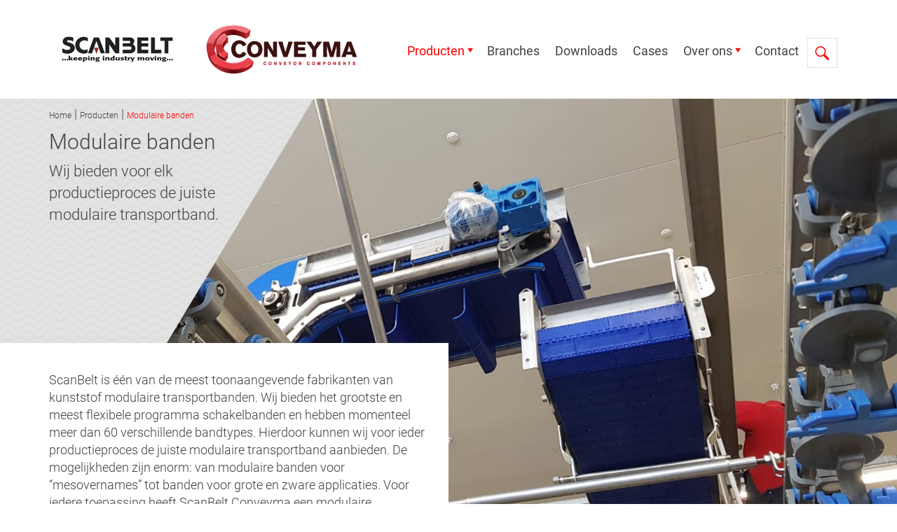

--- FILE ---
content_type: text/html; charset=utf-8
request_url: https://www.scanbelt-conveyma.nl/producten/modulaire-banden/
body_size: 13386
content:


<!DOCTYPE html>
<head>
    
            <title>Modulaire banden - Scanbelt Conveyma</title>
            <meta name="description" content="Bekijk al onze modulaire banden (transportbanden) in rechte- of in radius uitvoering. Ons grote leveringsprogramma bevat banden met verschillende eigenschappen en kwaliteiten. De beste logistieke oplossingen, voor elke denkbare industrie!" />
            <meta property="og:title" content="Modulaire banden - Scanbelt Conveyma" />
            <meta property="og:description" content="Bekijk al onze modulaire banden (transportbanden) in rechte- of in radius uitvoering. Ons grote leveringsprogramma bevat banden met verschillende eigenschappen en kwaliteiten. De beste logistieke oplossingen, voor elke denkbare industrie!" />
            <meta property="og:url" content="http://www.scanbelt-conveyma.nl/producten/modulaire-banden/" />

    
    <meta name="keywords" content="System.String[]" />
    <meta charset="UTF-8">
    <meta name="viewport" content="width=device-width, initial-scale=1.0" />
    <meta http-equiv="content-type" content="text/html; charset=UTF-8" />
    <meta http-equiv="pragma" content="no-cache" />
    <meta http-equiv="content-style-type" content="text/css" />
    <meta http-equiv="content-script-type" content="text/javascript" />
    
    
    <link type="text/css" rel="stylesheet" href="/css/bootstrap.min.css" />
    <link type="text/css" rel="stylesheet" href="/css/main.min.css?v=1" />
    <link type="text/css" rel="stylesheet" href="/css/Devstyles.css" />
    <link type="text/css" rel="stylesheet" href="/css/UmbracoForms/umbraco.forms.css" />
    <link rel="stylesheet" href="https://fonts.googleapis.com/css2?family=Roboto:wght@100;300;400;500;700;900&amp;display=swap">
    <link rel="stylesheet" href="/css/jquery.fancybox.min.css" />
    
    <script src="https://code.jquery.com/jquery-3.6.0.min.js"></script>
    <script src="https://ajax.googleapis.com/ajax/libs/jquery/1.11.2/jquery.min.js"></script>
    <script src="//cdn.jsdelivr.net/g/jquery@2.2.4,jquery.ajax.unobtrusive@3.2.4,jquery.validation@1.15.1,bootstrap@3.3.7,jquery.ui@1.11.4"></script>
    <script src="/scripts/lazyload.min.js"></script>
    <script src="/scripts/jquery.fancybox.min.js"></script>
    <script src="/scripts/slick.min.js"></script>
    <script src="/scripts/scripts.min.js"></script>
    <script src="/scripts/devScripts.js"></script>

    

    

        <meta name="theme-color" content="#ffffff">
    <meta name="application-name" content="Home">
    <meta name="msapplication-TileColor" content="#ffffff">
    <meta name="msapplication-square70x70logo" content="/media/5wufvtsl/favicon.png?width=70&amp;height=70">
    <meta name="msapplication-square150x150logo" content="/media/5wufvtsl/favicon.png?width=150&amp;height=150">
    <meta name="msapplication-wide310x150logo" content="/media/5wufvtsl/favicon.png">
    <meta name="msapplication-square310x310logo" content="/media/5wufvtsl/favicon.png">
    <link rel="apple-touch-icon" sizes="57x57" href="/media/5wufvtsl/favicon.png?width=57&amp;height=57">
    <link rel="apple-touch-icon" sizes="60x60" href="/media/5wufvtsl/favicon.png?width=60&amp;height=60">
    <link rel="apple-touch-icon" sizes="72x72" href="/media/5wufvtsl/favicon.png?width=72&amp;height=72">
    <link rel="apple-touch-icon" sizes="76x76" href="/media/5wufvtsl/favicon.png?width=76&amp;height=76">
    <link rel="apple-touch-icon" sizes="114x114" href="/media/5wufvtsl/favicon.png?width=114&amp;height=114">
    <link rel="apple-touch-icon" sizes="120x120" href="/media/5wufvtsl/favicon.png?width=120&amp;height=120">
    <link rel="apple-touch-icon" sizes="144x144" href="/media/5wufvtsl/favicon.png?width=144&amp;height=144">
    <link rel="apple-touch-icon" sizes="152x152" href="/media/5wufvtsl/favicon.png?width=152&amp;height=152">
    <link rel="apple-touch-icon" sizes="180x180" href="/media/5wufvtsl/favicon.png?width=180&amp;height=180">
    <link rel="shortcut icon" type="image/png" sizes="16x16" href="/media/5wufvtsl/favicon.png?width=16&amp;height=16">
    <link rel="icon" type="image/png" sizes="32x32" href="/media/5wufvtsl/favicon.png?width=32&amp;height=32">
    <link rel="icon" type="image/png" sizes="96x96" href="/media/5wufvtsl/favicon.png?width=96&amp;height=96">
    <link rel="icon" type="image/png" sizes="192x192" href="/media/5wufvtsl/favicon.png?width=192&amp;height=192">
    <link rel="mask-icon" color="#ffffff" href="/safari-pinned-tab.svg">



    

    


    


       <script src="https://use.typekit.net/avo8tpf.js"></script>
          <script>try { Typekit.load({ async: true }); } catch (e) { }</script>

    
<script>
            (function(i,s,o,g,r,a,m){i['GoogleAnalyticsObject']=r;i[r]=i[r]||function(){(i[r].q=i[r].q||[]).push(arguments)},i[r].l=1*new Date();a=s.createElement(o),m=s.getElementsByTagName(o)[0];a.async=1;a.src=g;m.parentNode.insertBefore(a,m)})(window,document,'script','//www.google-analytics.com/analytics.js','ga');ga('create', 'UA-137520882-1', 'auto');ga('send', 'pageview');
</script>    <script src="/App_Plugins/UmbracoForms/Assets/promise-polyfill/dist/polyfill.min.js" type="application/javascript"></script><script src="/App_Plugins/UmbracoForms/Assets/aspnet-client-validation/dist/aspnet-validation.min.js" type="application/javascript"></script>
</head>
<body>

    <!-- HEADER -->
    
<nav class="navbar navbar-fixed-top" id="nav">
    <div class="container navbar-container">
        <div class="navbar-header hidden-lg hidden-md">
            <div class="nav-holder">
                <div class="row">
                       <div class="col-xs-5">
                        <a href="/">
                            <img class="logo-mobile logo-mobile-scan lazy" src=/media/cd4njgj2/logo-scanbelt.jpg alt="Scanbelt" />
                        </a>
                    </div>  
                        <div class="col-xs-7">
                            <a href="/">
                                <img class="logo-mobile lazy" src="/media/bplmudbj/logo-conveyma.png" alt="Conveyma" />
                            </a>
                        </div>
                </div>

                <div class="nav-icons">
                    <button type="button" class="dl-trigger navbar-toggle collapsed" data-toggle="collapse" data-target="#navbar-mobile" aria-expanded="false" aria-controls="navbar">
                        <span class="sr-only">Toggle navigation</span>
                        <span class="icon-bar"></span>
                        <span class="icon-bar"></span>
                        <span class="icon-bar"></span>
                        <span class="icon-bar"></span>
                    </button>
                    <a href="/zoeken/" id="nav-search" class="icon-068-search mob-icon search lazy" src="~/images/search.png" data-was-processed="true" style="background-image: url(&quot;/images/search.png&quot;);"></a>
                    <a href="/contact/" class="contact mob-icon lazy" src="~/images/ic-mail3.png" data-was-processed="true" style="background-image: url(&quot;/images/ic-mail3.png&quot;);"></a>
                    <a href="tel: +31 (0)180 471 210 " class="mob-icon lazy" src="~/images/ic-phone2.png" data-was-processed="true" style="background-image: url(&quot;/images/ic-phone2.png&quot;);"></a>
                </div>

                <div class="clearfix">
                </div>
            </div>
        </div>




        <div class="col-md-12 hidden-xs hidden-sm">
            <div class="pull-left logos">
                <a href="/">
                        <img class="logo lazy initial loaded" src=/media/cd4njgj2/logo-scanbelt.jpg alt="Scanbelt" />
                        <img class="logo lazy initial loaded" src=/media/bplmudbj/logo-conveyma.png alt="Conveyma" />
                </a>
            </div>
            <div class="hidden-xs hidden-sm navbar-holder pull-right">
                <div id="navbar" class="collapse navbar-collapse">
                    <ul class="nav navbar-nav navbar-left">

                                    <li class="lazy dropdown initial active" src="/images/arrow-red-down.png" data-was-processed="true" style="background-image: url(&quot;/images/arrow-red-down.png&quot;);">

                                        <a href="#">Producten</a>

                                        <ul class="dropdown-menu">
                                                <li class=" " data-id="2917">
                                                    <a href="/producten/modulaire-banden/">Modulaire banden</a>
                                                </li>
                                                <li class=" " data-id="2890">
                                                    <a href="/producten/stelvoeten/">Stelvoeten</a>
                                                </li>
                                                <li class=" " data-id="2792">
                                                    <a href="/producten/transportkettingen/">Transportkettingen</a>
                                                </li>
                                                <li class=" " data-id="2747">
                                                    <a href="/producten/technische-kunststoffen/">Technische kunststoffen</a>
                                                </li>
                                                <li class=" " data-id="2707">
                                                    <a href="/producten/flenslagers/">Flenslagers</a>
                                                </li>
                                                <li class=" " data-id="2694">
                                                    <a href="/producten/proces-en-transportbanden/">Proces- en transportbanden</a>
                                                </li>
                                                <li class=" " data-id="2663">
                                                    <a href="/producten/monolitische-transportbanden/">Monolitische transportbanden</a>
                                                </li>
                                                <li class=" " data-id="2606">
                                                    <a href="/producten/tandriemen/">Tandriemen</a>
                                                </li>
                                                <li class=" " data-id="2591">
                                                    <a href="/producten/pu-rond-en-v-snaren/">PU Rond- en V-snaren</a>
                                                </li>
                                                <li class=" " data-id="2564">
                                                    <a href="/producten/componenten/">Componenten</a>
                                                </li>

                                        </ul>

                                    </li>
                                    <li class="">
                                        <a href="/branches/">Branches</a>
                                    </li>
                                    <li class="">
                                        <a href="/downloads/">Downloads</a>
                                    </li>
                                    <li class="">
                                        <a href="/cases/">Cases</a>
                                    </li>
                                    <li class="lazy dropdown initial " src="/images/arrow-red-down.png" data-was-processed="true" style="background-image: url(&quot;/images/arrow-red-down.png&quot;);">

                                        <a href="#">Over ons</a>

                                        <ul class="dropdown-menu">
                                                <li class=" " data-id="3426">
                                                    <a href="/over-ons/over-scanbelt-conveyma/">Over ScanBelt Conveyma</a>
                                                </li>
                                                <li class=" " data-id="3427">
                                                    <a href="/over-ons/nieuws/">Nieuws</a>
                                                </li>

                                        </ul>

                                    </li>
                                    <li class="">
                                        <a href="/contact/">Contact</a>
                                    </li>
                        <li class="search">
                            <img id="btn-search" src="/images/search.png" class="lazy initial loaded" data-was-processed="true" />
                            <div class="search-popout">
                                    <form action="/zoeken/" method="GET" role="search">
            <button type="submit" class="searchbutton"></button>
        <input class="search-input" id="searchfield"  name="q" value="" type="search" placeholder="Zoeken">
     </form>

                            </div>
                        </li>
                    </ul>
                </div>
            </div>
        </div>




        <div class="hidden-md hidden-lg">
            <div id="dl-menu" class="dl-menuwrapper">
                <ul class="dl-menu mob-menu">

                    <li class="dl-top">
                        <div class="mob-head">
                            <span id="parent">&nbsp;</span>
                            <div class="pull-right mobile-close">X</div>
                        </div>
                    </li>

                    <li class="hidden-md">
                        <a href="/">Home</a>
                    </li>


                            <li class="active has-submenu">
                                <a href="#">Producten</a>
                                <ul class="dl-submenu">
                                            <li class="dl-top">
            <div class="mob-head">
                <div class="pull-left dl-back"></div>
                <span id="parent">Producten</span>
                <div class="pull-right mobile-close">X</div>
            </div>
        </li>

                                                        <li class="">
                        <a href="#">Modulaire banden</a><span class="arrow"></span>
                        <ul class="dl-submenu">
                                    <li class="dl-top">
            <div class="mob-head">
                <div class="pull-left dl-back"></div>
                <span id="parent">Modulaire banden</span>
                <div class="pull-right mobile-close">X</div>
            </div>
        </li>

                                                <li class="">
                        <a href="#">Rechte banden</a><span class="arrow"></span>
                        <ul class="dl-submenu">
                                    <li class="dl-top">
            <div class="mob-head">
                <div class="pull-left dl-back"></div>
                <span id="parent">Rechte banden</span>
                <div class="pull-right mobile-close">X</div>
            </div>
        </li>

                                                <li class="">
                        <a href="#">Serie S.06</a><span class="arrow"></span>
                        <ul class="dl-submenu">
                                    <li class="dl-top">
            <div class="mob-head">
                <div class="pull-left dl-back"></div>
                <span id="parent">Serie S.06</span>
                <div class="pull-right mobile-close">X</div>
            </div>
        </li>

                                                <li class="" data-id="2926">
                        <a href="/producten/modulaire-banden/rechte-banden/serie-s06/s06-401/">S.06-401</a>
                    </li>

                        </ul>
                    </li>
                    <li class="">
                        <a href="#">Serie S.12</a><span class="arrow"></span>
                        <ul class="dl-submenu">
                                    <li class="dl-top">
            <div class="mob-head">
                <div class="pull-left dl-back"></div>
                <span id="parent">Serie S.12</span>
                <div class="pull-right mobile-close">X</div>
            </div>
        </li>

                                                <li class="" data-id="2933">
                        <a href="/producten/modulaire-banden/rechte-banden/serie-s12/s12-401/">S.12-401</a>
                    </li>
                    <li class="" data-id="2937">
                        <a href="/producten/modulaire-banden/rechte-banden/serie-s12/s12-406/">S.12-406</a>
                    </li>
                    <li class="" data-id="2941">
                        <a href="/producten/modulaire-banden/rechte-banden/serie-s12/s12-408/">S.12-408</a>
                    </li>
                    <li class="" data-id="2946">
                        <a href="/producten/modulaire-banden/rechte-banden/serie-s12/s12-408-f2/">S.12-408 F/2</a>
                    </li>
                    <li class="" data-id="2950">
                        <a href="/producten/modulaire-banden/rechte-banden/serie-s12/s12-438/">S.12-438</a>
                    </li>
                    <li class="" data-id="2954">
                        <a href="/producten/modulaire-banden/rechte-banden/serie-s12/s12-448/">S.12-448</a>
                    </li>

                        </ul>
                    </li>
                    <li class="">
                        <a href="#">Serie S.25-100-600-700</a><span class="arrow"></span>
                        <ul class="dl-submenu">
                                    <li class="dl-top">
            <div class="mob-head">
                <div class="pull-left dl-back"></div>
                <span id="parent">Serie S.25-100-600-700</span>
                <div class="pull-right mobile-close">X</div>
            </div>
        </li>

                                                <li class="" data-id="2962">
                        <a href="/producten/modulaire-banden/rechte-banden/serie-s25-100-600-700/s25-100/">S.25-100</a>
                    </li>
                    <li class="" data-id="2966">
                        <a href="/producten/modulaire-banden/rechte-banden/serie-s25-100-600-700/s25-600/">S.25-600</a>
                    </li>
                    <li class="" data-id="2970">
                        <a href="/producten/modulaire-banden/rechte-banden/serie-s25-100-600-700/s25-700/">S.25-700</a>
                    </li>

                        </ul>
                    </li>
                    <li class="">
                        <a href="#">Serie S.25-400</a><span class="arrow"></span>
                        <ul class="dl-submenu">
                                    <li class="dl-top">
            <div class="mob-head">
                <div class="pull-left dl-back"></div>
                <span id="parent">Serie S.25-400</span>
                <div class="pull-right mobile-close">X</div>
            </div>
        </li>

                                                <li class="" data-id="2977">
                        <a href="/producten/modulaire-banden/rechte-banden/serie-s25-400/s25-400/">S.25 400</a>
                    </li>
                    <li class="" data-id="2981">
                        <a href="/producten/modulaire-banden/rechte-banden/serie-s25-400/s25-400f/">S.25-400F</a>
                    </li>
                    <li class="" data-id="2984">
                        <a href="/producten/modulaire-banden/rechte-banden/serie-s25-400/s25-400-nub-f/">S.25-400 nub F</a>
                    </li>
                    <li class="" data-id="2988">
                        <a href="/producten/modulaire-banden/rechte-banden/serie-s25-400/s25-402/">S.25-402</a>
                    </li>
                    <li class="" data-id="2992">
                        <a href="/producten/modulaire-banden/rechte-banden/serie-s25-400/s25-406/">S.25-406</a>
                    </li>
                    <li class="" data-id="2996">
                        <a href="/producten/modulaire-banden/rechte-banden/serie-s25-400/s25-408/">S.25-408</a>
                    </li>
                    <li class="" data-id="3000">
                        <a href="/producten/modulaire-banden/rechte-banden/serie-s25-400/s25-411/">S.25-411</a>
                    </li>
                    <li class="" data-id="3004">
                        <a href="/producten/modulaire-banden/rechte-banden/serie-s25-400/s25-412/">S.25-412</a>
                    </li>
                    <li class="" data-id="3008">
                        <a href="/producten/modulaire-banden/rechte-banden/serie-s25-400/s25-413/">S.25-413</a>
                    </li>
                    <li class="" data-id="3012">
                        <a href="/producten/modulaire-banden/rechte-banden/serie-s25-400/s25-418/">S.25-418</a>
                    </li>
                    <li class="" data-id="3016">
                        <a href="/producten/modulaire-banden/rechte-banden/serie-s25-400/s25-420/">S.25-420</a>
                    </li>

                        </ul>
                    </li>
                    <li class="">
                        <a href="#">Serie S.25-800</a><span class="arrow"></span>
                        <ul class="dl-submenu">
                                    <li class="dl-top">
            <div class="mob-head">
                <div class="pull-left dl-back"></div>
                <span id="parent">Serie S.25-800</span>
                <div class="pull-right mobile-close">X</div>
            </div>
        </li>

                                                <li class="" data-id="3023">
                        <a href="/producten/modulaire-banden/rechte-banden/serie-s25-800/s25-800/">S.25-800</a>
                    </li>
                    <li class="" data-id="3027">
                        <a href="/producten/modulaire-banden/rechte-banden/serie-s25-800/s25-800f/">S.25-800F</a>
                    </li>
                    <li class="" data-id="3031">
                        <a href="/producten/modulaire-banden/rechte-banden/serie-s25-800/s25-801/">S.25-801</a>
                    </li>
                    <li class="" data-id="3035">
                        <a href="/producten/modulaire-banden/rechte-banden/serie-s25-800/s25-806/">S.25-806</a>
                    </li>
                    <li class="" data-id="3039">
                        <a href="/producten/modulaire-banden/rechte-banden/serie-s25-800/s25-830/">S.25-830</a>
                    </li>
                    <li class="" data-id="3043">
                        <a href="/producten/modulaire-banden/rechte-banden/serie-s25-800/s25-836/">S.25-836</a>
                    </li>

                        </ul>
                    </li>
                    <li class="">
                        <a href="#">Serie S.50-100-200-300-400-600-700</a><span class="arrow"></span>
                        <ul class="dl-submenu">
                                    <li class="dl-top">
            <div class="mob-head">
                <div class="pull-left dl-back"></div>
                <span id="parent">Serie S.50-100-200-300-400-600-700</span>
                <div class="pull-right mobile-close">X</div>
            </div>
        </li>

                                                <li class="" data-id="3050">
                        <a href="/producten/modulaire-banden/rechte-banden/serie-s50-100-200-300-400-600-700/s50-100/">S.50-100</a>
                    </li>
                    <li class="" data-id="3054">
                        <a href="/producten/modulaire-banden/rechte-banden/serie-s50-100-200-300-400-600-700/s50-220/">S.50-220</a>
                    </li>
                    <li class="" data-id="3058">
                        <a href="/producten/modulaire-banden/rechte-banden/serie-s50-100-200-300-400-600-700/s50-300/">S.50-300</a>
                    </li>
                    <li class="" data-id="3062">
                        <a href="/producten/modulaire-banden/rechte-banden/serie-s50-100-200-300-400-600-700/s50-401/">S.50-401</a>
                    </li>
                    <li class="" data-id="3066">
                        <a href="/producten/modulaire-banden/rechte-banden/serie-s50-100-200-300-400-600-700/s50-600/">S.50-600</a>
                    </li>
                    <li class="" data-id="3070">
                        <a href="/producten/modulaire-banden/rechte-banden/serie-s50-100-200-300-400-600-700/s50-600f/">S.50-600F</a>
                    </li>
                    <li class="" data-id="3074">
                        <a href="/producten/modulaire-banden/rechte-banden/serie-s50-100-200-300-400-600-700/s50-602/">S.50-602</a>
                    </li>
                    <li class="" data-id="3078">
                        <a href="/producten/modulaire-banden/rechte-banden/serie-s50-100-200-300-400-600-700/s50-606/">S.50-606</a>
                    </li>
                    <li class="" data-id="3082">
                        <a href="/producten/modulaire-banden/rechte-banden/serie-s50-100-200-300-400-600-700/s50-608/">S.50-608</a>
                    </li>
                    <li class="" data-id="3086">
                        <a href="/producten/modulaire-banden/rechte-banden/serie-s50-100-200-300-400-600-700/s50-610/">S.50-610</a>
                    </li>
                    <li class="" data-id="3090">
                        <a href="/producten/modulaire-banden/rechte-banden/serie-s50-100-200-300-400-600-700/s50-630/">S.50-630</a>
                    </li>
                    <li class="" data-id="3094">
                        <a href="/producten/modulaire-banden/rechte-banden/serie-s50-100-200-300-400-600-700/s50-701/">S.50-701</a>
                    </li>

                        </ul>
                    </li>
                    <li class="">
                        <a href="#">Serie S.50-800</a><span class="arrow"></span>
                        <ul class="dl-submenu">
                                    <li class="dl-top">
            <div class="mob-head">
                <div class="pull-left dl-back"></div>
                <span id="parent">Serie S.50-800</span>
                <div class="pull-right mobile-close">X</div>
            </div>
        </li>

                                                <li class="" data-id="3101">
                        <a href="/producten/modulaire-banden/rechte-banden/serie-s50-800/s50-801/">S.50-801</a>
                    </li>
                    <li class="" data-id="3105">
                        <a href="/producten/modulaire-banden/rechte-banden/serie-s50-800/s50-805/">S.50-805</a>
                    </li>
                    <li class="" data-id="3109">
                        <a href="/producten/modulaire-banden/rechte-banden/serie-s50-800/s50-806/">S.50-806</a>
                    </li>
                    <li class="" data-id="3113">
                        <a href="/producten/modulaire-banden/rechte-banden/serie-s50-800/s50-808/">S.50-808</a>
                    </li>
                    <li class="" data-id="3117">
                        <a href="/producten/modulaire-banden/rechte-banden/serie-s50-800/s50-808-f/">S.50-808 F</a>
                    </li>
                    <li class="" data-id="3121">
                        <a href="/producten/modulaire-banden/rechte-banden/serie-s50-800/s50-808-flexitop/">S.50-808 FlexiTop</a>
                    </li>
                    <li class="" data-id="3125">
                        <a href="/producten/modulaire-banden/rechte-banden/serie-s50-800/s50-830/">S.50-830</a>
                    </li>
                    <li class="" data-id="3129">
                        <a href="/producten/modulaire-banden/rechte-banden/serie-s50-800/s50-831/">S.50-831</a>
                    </li>
                    <li class="" data-id="3133">
                        <a href="/producten/modulaire-banden/rechte-banden/serie-s50-800/s50-838/">S.50-838</a>
                    </li>

                        </ul>
                    </li>
                    <li class="">
                        <a href="#">Serie S.50-900</a><span class="arrow"></span>
                        <ul class="dl-submenu">
                                    <li class="dl-top">
            <div class="mob-head">
                <div class="pull-left dl-back"></div>
                <span id="parent">Serie S.50-900</span>
                <div class="pull-right mobile-close">X</div>
            </div>
        </li>

                                                <li class="" data-id="3140">
                        <a href="/producten/modulaire-banden/rechte-banden/serie-s50-900/s50-906/">S.50-906</a>
                    </li>
                    <li class="" data-id="3144">
                        <a href="/producten/modulaire-banden/rechte-banden/serie-s50-900/s50-908/">S.50-908</a>
                    </li>
                    <li class="" data-id="3148">
                        <a href="/producten/modulaire-banden/rechte-banden/serie-s50-900/s50-918/">S.50-918</a>
                    </li>
                    <li class="" data-id="3152">
                        <a href="/producten/modulaire-banden/rechte-banden/serie-s50-900/s50-930/">S.50-930</a>
                    </li>
                    <li class="" data-id="3156">
                        <a href="/producten/modulaire-banden/rechte-banden/serie-s50-900/s50-938/">S.50-938</a>
                    </li>

                        </ul>
                    </li>
                    <li class="">
                        <a href="#">Serie S.75</a><span class="arrow"></span>
                        <ul class="dl-submenu">
                                    <li class="dl-top">
            <div class="mob-head">
                <div class="pull-left dl-back"></div>
                <span id="parent">Serie S.75</span>
                <div class="pull-right mobile-close">X</div>
            </div>
        </li>

                                                <li class="" data-id="3163">
                        <a href="/producten/modulaire-banden/rechte-banden/serie-s75/s75-908/">S.75-908</a>
                    </li>
                    <li class="" data-id="3168">
                        <a href="/producten/modulaire-banden/rechte-banden/serie-s75/s75-938/">S.75-938</a>
                    </li>

                        </ul>
                    </li>

                        </ul>
                    </li>
                    <li class="">
                        <a href="#">Radius banden</a><span class="arrow"></span>
                        <ul class="dl-submenu">
                                    <li class="dl-top">
            <div class="mob-head">
                <div class="pull-left dl-back"></div>
                <span id="parent">Radius banden</span>
                <div class="pull-right mobile-close">X</div>
            </div>
        </li>

                                                <li class="">
                        <a href="#">Radius 25 mm</a><span class="arrow"></span>
                        <ul class="dl-submenu">
                                    <li class="dl-top">
            <div class="mob-head">
                <div class="pull-left dl-back"></div>
                <span id="parent">Radius 25 mm</span>
                <div class="pull-right mobile-close">X</div>
            </div>
        </li>

                                                <li class="" data-id="3176">
                        <a href="/producten/modulaire-banden/radius-banden/radius-25-mm/s100r/">S.100R</a>
                    </li>
                    <li class="" data-id="3180">
                        <a href="/producten/modulaire-banden/radius-banden/radius-25-mm/s100r-hook/">S.100R Hook</a>
                    </li>
                    <li class="" data-id="3184">
                        <a href="/producten/modulaire-banden/radius-banden/radius-25-mm/s101/">S.101</a>
                    </li>
                    <li class="" data-id="3187">
                        <a href="/producten/modulaire-banden/radius-banden/radius-25-mm/s101c/">S.101C</a>
                    </li>
                    <li class="" data-id="3192">
                        <a href="/producten/modulaire-banden/radius-banden/radius-25-mm/s101-tracklink/">S.101 Tracklink</a>
                    </li>
                    <li class="" data-id="3196">
                        <a href="/producten/modulaire-banden/radius-banden/radius-25-mm/j101/">J.101</a>
                    </li>

                        </ul>
                    </li>
                    <li class="">
                        <a href="#">Radius 50 mm</a><span class="arrow"></span>
                        <ul class="dl-submenu">
                                    <li class="dl-top">
            <div class="mob-head">
                <div class="pull-left dl-back"></div>
                <span id="parent">Radius 50 mm</span>
                <div class="pull-right mobile-close">X</div>
            </div>
        </li>

                                                <li class="" data-id="3203">
                        <a href="/producten/modulaire-banden/radius-banden/radius-50-mm/s201/">S.201</a>
                    </li>
                    <li class="" data-id="3207">
                        <a href="/producten/modulaire-banden/radius-banden/radius-50-mm/s201-hook/">S.201 Hook</a>
                    </li>
                    <li class="" data-id="3211">
                        <a href="/producten/modulaire-banden/radius-banden/radius-50-mm/s250/">S.250</a>
                    </li>
                    <li class="" data-id="3215">
                        <a href="/producten/modulaire-banden/radius-banden/radius-50-mm/j450/">J.450</a>
                    </li>

                        </ul>
                    </li>

                        </ul>
                    </li>
                    <li class="" data-id="3218">
                        <a href="/producten/modulaire-banden/accessoires/">Accessoires</a>
                    </li>

                        </ul>
                    </li>
                    <li class="">
                        <a href="#">Transportkettingen</a><span class="arrow"></span>
                        <ul class="dl-submenu">
                                    <li class="dl-top">
            <div class="mob-head">
                <div class="pull-left dl-back"></div>
                <span id="parent">Transportkettingen</span>
                <div class="pull-right mobile-close">X</div>
            </div>
        </li>

                                                <li class="">
                        <a href="#">Metalen en RVS kettingen</a><span class="arrow"></span>
                        <ul class="dl-submenu">
                                    <li class="dl-top">
            <div class="mob-head">
                <div class="pull-left dl-back"></div>
                <span id="parent">Metalen en RVS kettingen</span>
                <div class="pull-right mobile-close">X</div>
            </div>
        </li>

                                                <li class="" data-id="2799">
                        <a href="/producten/transportkettingen/metalen-en-rvs-kettingen/material-overview/">Material overview</a>
                    </li>
                    <li class="" data-id="2803">
                        <a href="/producten/transportkettingen/metalen-en-rvs-kettingen/straight-running-chains/">Straight running chains</a>
                    </li>
                    <li class="" data-id="2806">
                        <a href="/producten/transportkettingen/metalen-en-rvs-kettingen/sideflexing-chains/">Sideflexing chains</a>
                    </li>
                    <li class="" data-id="2810">
                        <a href="/producten/transportkettingen/metalen-en-rvs-kettingen/straight-running-chains-with-rubber-insert/">Straight running chains with rubber insert</a>
                    </li>
                    <li class="" data-id="2814">
                        <a href="/producten/transportkettingen/metalen-en-rvs-kettingen/sideflexing-chains-with-rubber-inserts/">Sideflexing chains with rubber inserts</a>
                    </li>
                    <li class="" data-id="2818">
                        <a href="/producten/transportkettingen/metalen-en-rvs-kettingen/straight-running-plate-top-chains/">Straight running plate top chains</a>
                    </li>
                    <li class="" data-id="2822">
                        <a href="/producten/transportkettingen/metalen-en-rvs-kettingen/sideflexing-plate-top-chains/">Sideflexing plate top chains</a>
                    </li>

                        </ul>
                    </li>
                    <li class="">
                        <a href="#">Kunststof kettingen</a><span class="arrow"></span>
                        <ul class="dl-submenu">
                                    <li class="dl-top">
            <div class="mob-head">
                <div class="pull-left dl-back"></div>
                <span id="parent">Kunststof kettingen</span>
                <div class="pull-right mobile-close">X</div>
            </div>
        </li>

                                                <li class="" data-id="2825">
                        <a href="/producten/transportkettingen/kunststof-kettingen/material-overview/">Material overview</a>
                    </li>
                    <li class="" data-id="2828">
                        <a href="/producten/transportkettingen/kunststof-kettingen/straight-running-chains/">Straight running chains</a>
                    </li>
                    <li class="" data-id="2831">
                        <a href="/producten/transportkettingen/kunststof-kettingen/sideflexing-chains/">Sideflexing chains</a>
                    </li>
                    <li class="" data-id="2835">
                        <a href="/producten/transportkettingen/kunststof-kettingen/straight-lbp/">Straight LBP</a>
                    </li>
                    <li class="" data-id="2839">
                        <a href="/producten/transportkettingen/kunststof-kettingen/sideflexing-chain-lbp/">Sideflexing chain LBP</a>
                    </li>
                    <li class="" data-id="2843">
                        <a href="/producten/transportkettingen/kunststof-kettingen/straight-vacuuem/">Straight vacu&#xFC;m</a>
                    </li>
                    <li class="" data-id="2847">
                        <a href="/producten/transportkettingen/kunststof-kettingen/sideflexing-vacuuem/">Sideflexing vacu&#xFC;m</a>
                    </li>
                    <li class="" data-id="2851">
                        <a href="/producten/transportkettingen/kunststof-kettingen/straight-plate-top/">Straight plate top</a>
                    </li>
                    <li class="" data-id="2855">
                        <a href="/producten/transportkettingen/kunststof-kettingen/sideflexing-plate-top/">Sideflexing plate top</a>
                    </li>
                    <li class="" data-id="2859">
                        <a href="/producten/transportkettingen/kunststof-kettingen/straight-rubber/">Straight rubber</a>
                    </li>
                    <li class="" data-id="2863">
                        <a href="/producten/transportkettingen/kunststof-kettingen/sideflexing-rubber/">Sideflexing rubber</a>
                    </li>
                    <li class="" data-id="2867">
                        <a href="/producten/transportkettingen/kunststof-kettingen/sideflexing-gripper-chains/">Sideflexing gripper chains</a>
                    </li>
                    <li class="" data-id="2871">
                        <a href="/producten/transportkettingen/kunststof-kettingen/biplanar-chain/">Biplanar chain</a>
                    </li>
                    <li class="" data-id="2875">
                        <a href="/producten/transportkettingen/kunststof-kettingen/case-chains/">Case chains</a>
                    </li>
                    <li class="" data-id="2879">
                        <a href="/producten/transportkettingen/kunststof-kettingen/sideflexing-chains-1/">Sideflexing chains (1)</a>
                    </li>

                        </ul>
                    </li>
                    <li class="" data-id="2883">
                        <a href="/producten/transportkettingen/aandrijf-en-keerwielen/">Aandrijf- en keerwielen</a>
                    </li>
                    <li class="" data-id="2887">
                        <a href="/producten/transportkettingen/geleidingen-en-magneet-bochten/">Geleidingen en (magneet) bochten</a>
                    </li>

                        </ul>
                    </li>
                    <li class="">
                        <a href="#">Stelvoeten</a><span class="arrow"></span>
                        <ul class="dl-submenu">
                                    <li class="dl-top">
            <div class="mob-head">
                <div class="pull-left dl-back"></div>
                <span id="parent">Stelvoeten</span>
                <div class="pull-right mobile-close">X</div>
            </div>
        </li>

                                                <li class="" data-id="2893">
                        <a href="/producten/stelvoeten/kunststof-stelvoeten/">Kunststof stelvoeten</a>
                    </li>
                    <li class="" data-id="2895">
                        <a href="/producten/stelvoeten/rvs-stelvoeten/">RVS stelvoeten</a>
                    </li>
                    <li class="" data-id="2896">
                        <a href="/producten/stelvoeten/rvs-stelvoeten-teknoclean-hygienic-3a/">RVS stelvoeten Teknoclean Hygienic &amp; 3A</a>
                    </li>
                    <li class="" data-id="2899">
                        <a href="/producten/stelvoeten/rvs-3a-accessoires/">RVS &amp; 3A accessoires</a>
                    </li>
                    <li class="" data-id="2902">
                        <a href="/producten/stelvoeten/stalen-stelvoeten/">Stalen stelvoeten</a>
                    </li>
                    <li class="" data-id="2905">
                        <a href="/producten/stelvoeten/teknofix-stelvoeten/">Teknofix stelvoeten</a>
                    </li>
                    <li class="" data-id="2908">
                        <a href="/producten/stelvoeten/geperste-stelvoeten/">Geperste stelvoeten</a>
                    </li>
                    <li class="" data-id="2911">
                        <a href="/producten/stelvoeten/trillingsdempers/">Trillingsdempers</a>
                    </li>
                    <li class="" data-id="2914">
                        <a href="/producten/stelvoeten/mini-line-stelvoeten/">Mini line stelvoeten</a>
                    </li>

                        </ul>
                    </li>
                    <li class="">
                        <a href="#">Technische kunststoffen</a><span class="arrow"></span>
                        <ul class="dl-submenu">
                                    <li class="dl-top">
            <div class="mob-head">
                <div class="pull-left dl-back"></div>
                <span id="parent">Technische kunststoffen</span>
                <div class="pull-right mobile-close">X</div>
            </div>
        </li>

                                                <li class="">
                        <a href="#">Ge&#xEB;xtrudeerde profielen</a><span class="arrow"></span>
                        <ul class="dl-submenu">
                                    <li class="dl-top">
            <div class="mob-head">
                <div class="pull-left dl-back"></div>
                <span id="parent">Ge&#xEB;xtrudeerde profielen</span>
                <div class="pull-right mobile-close">X</div>
            </div>
        </li>

                                                <li class="" data-id="2753">
                        <a href="/producten/technische-kunststoffen/geextrudeerde-profielen/cv30p23/">CV30P23</a>
                    </li>
                    <li class="" data-id="2756">
                        <a href="/producten/technische-kunststoffen/geextrudeerde-profielen/cv30p219/">CV30P219</a>
                    </li>
                    <li class="" data-id="2759">
                        <a href="/producten/technische-kunststoffen/geextrudeerde-profielen/cv30p241/">CV30P241</a>
                    </li>
                    <li class="" data-id="2762">
                        <a href="/producten/technische-kunststoffen/geextrudeerde-profielen/cv30p101/">CV30P10.1</a>
                    </li>
                    <li class="" data-id="2765">
                        <a href="/producten/technische-kunststoffen/geextrudeerde-profielen/cv30p10/">CV30P10</a>
                    </li>
                    <li class="" data-id="2768">
                        <a href="/producten/technische-kunststoffen/geextrudeerde-profielen/cv30p119/">CV30P119</a>
                    </li>
                    <li class="" data-id="2771">
                        <a href="/producten/technische-kunststoffen/geextrudeerde-profielen/cv30p222/">CV30P222</a>
                    </li>
                    <li class="" data-id="2774">
                        <a href="/producten/technische-kunststoffen/geextrudeerde-profielen/cv30p7/">CV30P7</a>
                    </li>
                    <li class="" data-id="2777">
                        <a href="/producten/technische-kunststoffen/geextrudeerde-profielen/cv30p1/">CV30P1</a>
                    </li>
                    <li class="" data-id="2780">
                        <a href="/producten/technische-kunststoffen/geextrudeerde-profielen/cv30p429/">CV30P429</a>
                    </li>
                    <li class="" data-id="2783">
                        <a href="/producten/technische-kunststoffen/geextrudeerde-profielen/cv30p13/">CV30P13</a>
                    </li>

                        </ul>
                    </li>
                    <li class="" data-id="2786">
                        <a href="/producten/technische-kunststoffen/gefreesde-profielen/">Gefreesde profielen</a>
                    </li>
                    <li class="" data-id="2789">
                        <a href="/producten/technische-kunststoffen/technische-vormartikelen/">Technische vormartikelen</a>
                    </li>

                        </ul>
                    </li>
                    <li class="">
                        <a href="#">Flenslagers</a><span class="arrow"></span>
                        <ul class="dl-submenu">
                                    <li class="dl-top">
            <div class="mob-head">
                <div class="pull-left dl-back"></div>
                <span id="parent">Flenslagers</span>
                <div class="pull-right mobile-close">X</div>
            </div>
        </li>

                                                <li class="">
                        <a href="#">Kunststof lagerhuizen</a><span class="arrow"></span>
                        <ul class="dl-submenu">
                                    <li class="dl-top">
            <div class="mob-head">
                <div class="pull-left dl-back"></div>
                <span id="parent">Kunststof lagerhuizen</span>
                <div class="pull-right mobile-close">X</div>
            </div>
        </li>

                                                <li class="" data-id="2712">
                        <a href="/producten/flenslagers/kunststof-lagerhuizen/ctl/">CTL</a>
                    </li>
                    <li class="" data-id="2716">
                        <a href="/producten/flenslagers/kunststof-lagerhuizen/fbl/">FBL</a>
                    </li>
                    <li class="" data-id="2720">
                        <a href="/producten/flenslagers/kunststof-lagerhuizen/fpl/">FPL</a>
                    </li>
                    <li class="" data-id="2724">
                        <a href="/producten/flenslagers/kunststof-lagerhuizen/hpl/">HPL</a>
                    </li>
                    <li class="" data-id="2728">
                        <a href="/producten/flenslagers/kunststof-lagerhuizen/nfl/">NFL</a>
                    </li>
                    <li class="" data-id="2732">
                        <a href="/producten/flenslagers/kunststof-lagerhuizen/ppl/">PPL</a>
                    </li>
                    <li class="" data-id="2736">
                        <a href="/producten/flenslagers/kunststof-lagerhuizen/tbl/">TBL</a>
                    </li>
                    <li class="" data-id="2739">
                        <a href="/producten/flenslagers/kunststof-lagerhuizen/tpl/">TPL</a>
                    </li>

                        </ul>
                    </li>
                    <li class="" data-id="2742">
                        <a href="/producten/flenslagers/rvs-lagerhuizen/">RVS lagerhuizen</a>
                    </li>
                    <li class="" data-id="2746">
                        <a href="/producten/flenslagers/lager-inserts/">Lager inserts</a>
                    </li>

                        </ul>
                    </li>
                    <li class="">
                        <a href="#">Proces- en transportbanden</a><span class="arrow"></span>
                        <ul class="dl-submenu">
                                    <li class="dl-top">
            <div class="mob-head">
                <div class="pull-left dl-back"></div>
                <span id="parent">Proces- en transportbanden</span>
                <div class="pull-right mobile-close">X</div>
            </div>
        </li>

                                                <li class="" data-id="2697">
                        <a href="/producten/proces-en-transportbanden/weefsel-transportbanden/">Weefsel transportbanden</a>
                    </li>
                    <li class="" data-id="2700">
                        <a href="/producten/proces-en-transportbanden/polyester-gaasbanden/">Polyester gaasbanden</a>
                    </li>
                    <li class="" data-id="2704">
                        <a href="/producten/proces-en-transportbanden/grillebanden-of-metaalgaasbanden/">Grillebanden of metaalgaasbanden</a>
                    </li>

                        </ul>
                    </li>
                    <li class="">
                        <a href="#">Monolitische transportbanden</a><span class="arrow"></span>
                        <ul class="dl-submenu">
                                    <li class="dl-top">
            <div class="mob-head">
                <div class="pull-left dl-back"></div>
                <span id="parent">Monolitische transportbanden</span>
                <div class="pull-right mobile-close">X</div>
            </div>
        </li>

                                                <li class="">
                        <a href="#">Leveringsprogramma</a><span class="arrow"></span>
                        <ul class="dl-submenu">
                                    <li class="dl-top">
            <div class="mob-head">
                <div class="pull-left dl-back"></div>
                <span id="parent">Leveringsprogramma</span>
                <div class="pull-right mobile-close">X</div>
            </div>
        </li>

                                                <li class="" data-id="2670">
                        <a href="/producten/monolitische-transportbanden/leveringsprogramma/pdr-t25-db-lt/">PDR-T25 DB LT</a>
                    </li>
                    <li class="" data-id="2674">
                        <a href="/producten/monolitische-transportbanden/leveringsprogramma/pdr-t25-sb/">PDR-T25 SB</a>
                    </li>
                    <li class="" data-id="2678">
                        <a href="/producten/monolitische-transportbanden/leveringsprogramma/pdr-m25-db/">PDR-M25 DB</a>
                    </li>
                    <li class="" data-id="2682">
                        <a href="/producten/monolitische-transportbanden/leveringsprogramma/pdr-at40-db/">PDR-AT40 DB</a>
                    </li>
                    <li class="" data-id="2686">
                        <a href="/producten/monolitische-transportbanden/leveringsprogramma/pdr-t50-db/">PDR-T50 DB</a>
                    </li>

                        </ul>
                    </li>
                    <li class="" data-id="2690">
                        <a href="/producten/monolitische-transportbanden/aandrijfwielen/">Aandrijfwielen</a>
                    </li>
                    <li class="" data-id="2691">
                        <a href="/producten/monolitische-transportbanden/accessoires/">Accessoires</a>
                    </li>

                        </ul>
                    </li>
                    <li class="">
                        <a href="#">Tandriemen</a><span class="arrow"></span>
                        <ul class="dl-submenu">
                                    <li class="dl-top">
            <div class="mob-head">
                <div class="pull-left dl-back"></div>
                <span id="parent">Tandriemen</span>
                <div class="pull-right mobile-close">X</div>
            </div>
        </li>

                                                <li class="" data-id="2609">
                        <a href="/producten/tandriemen/tandriemen-met-bekleding/">Tandriemen met bekleding</a>
                    </li>
                    <li class="" data-id="2612">
                        <a href="/producten/tandriemen/tandriemen-met-meenemers/">Tandriemen met meenemers</a>
                    </li>
                    <li class="" data-id="2614">
                        <a href="/producten/tandriemen/accessoires/">Accessoires</a>
                    </li>

                        </ul>
                    </li>
                    <li class="">
                        <a href="#">PU Rond- en V-snaren</a><span class="arrow"></span>
                        <ul class="dl-submenu">
                                    <li class="dl-top">
            <div class="mob-head">
                <div class="pull-left dl-back"></div>
                <span id="parent">PU Rond- en V-snaren</span>
                <div class="pull-right mobile-close">X</div>
            </div>
        </li>

                                                <li class="" data-id="2595">
                        <a href="/producten/pu-rond-en-v-snaren/pu-rondsnaren/">PU rondsnaren</a>
                    </li>
                    <li class="" data-id="2599">
                        <a href="/producten/pu-rond-en-v-snaren/pu-v-snaren/">PU V snaren</a>
                    </li>
                    <li class="" data-id="2602">
                        <a href="/producten/pu-rond-en-v-snaren/accessoires/">Accessoires</a>
                    </li>

                        </ul>
                    </li>
                    <li class="">
                        <a href="#">Componenten</a><span class="arrow"></span>
                        <ul class="dl-submenu">
                                    <li class="dl-top">
            <div class="mob-head">
                <div class="pull-left dl-back"></div>
                <span id="parent">Componenten</span>
                <div class="pull-right mobile-close">X</div>
            </div>
        </li>

                                                <li class="" data-id="2565">
                        <a href="/producten/componenten/asklem/">Asklem</a>
                    </li>
                    <li class="" data-id="2566">
                        <a href="/producten/componenten/bevestigingskop-zijgeleiding/">Bevestigingskop zijgeleiding</a>
                    </li>
                    <li class="" data-id="2567">
                        <a href="/producten/componenten/driepoot/">Driepoot</a>
                    </li>
                    <li class="" data-id="2568">
                        <a href="/producten/componenten/fotocel-klem/">Fotocel klem</a>
                    </li>
                    <li class="" data-id="2569">
                        <a href="/producten/componenten/glijschoen/">Glijschoen</a>
                    </li>
                    <li class="" data-id="2570">
                        <a href="/producten/componenten/inslagdop/">Inslagdop</a>
                    </li>
                    <li class="" data-id="2571">
                        <a href="/producten/componenten/kettingspanner/">Kettingspanner</a>
                    </li>
                    <li class="" data-id="2572">
                        <a href="/producten/componenten/klem-c-profiel/">Klem C-profiel</a>
                    </li>
                    <li class="" data-id="2573">
                        <a href="/producten/componenten/klem-rondstaal-dubbel/">Klem rondstaal dubbel</a>
                    </li>
                    <li class="" data-id="2574">
                        <a href="/producten/componenten/klem-rondstaal/">Klem rondstaal</a>
                    </li>
                    <li class="" data-id="2575">
                        <a href="/producten/componenten/kruisklem/">Kruisklem</a>
                    </li>
                    <li class="" data-id="2576">
                        <a href="/producten/componenten/meubeldop/">Meubeldop</a>
                    </li>
                    <li class="" data-id="2577">
                        <a href="/producten/componenten/ratchet-klem/">Ratchet klem</a>
                    </li>
                    <li class="" data-id="2578">
                        <a href="/producten/componenten/return-roller/">Return roller</a>
                    </li>
                    <li class="" data-id="2579">
                        <a href="/producten/componenten/rvs-steun/">RVS steun</a>
                    </li>
                    <li class="" data-id="2580">
                        <a href="/producten/componenten/sterknop/">Sterknop</a>
                    </li>
                    <li class="" data-id="2581">
                        <a href="/producten/componenten/support-roller-rubber/">Support roller rubber</a>
                    </li>
                    <li class="" data-id="2582">
                        <a href="/producten/componenten/transfer-pom-roller/">Transfer POM roller</a>
                    </li>
                    <li class="" data-id="2583">
                        <a href="/producten/componenten/transfer-rvs-roller/">Transfer RVS roller</a>
                    </li>
                    <li class="" data-id="2584">
                        <a href="/producten/componenten/zijgeleiding-roller/">Zijgeleiding roller</a>
                    </li>
                    <li class="" data-id="2585">
                        <a href="/producten/componenten/zijgeleiding/">Zijgeleiding</a>
                    </li>
                    <li class="" data-id="2586">
                        <a href="/producten/componenten/zijgeleidingssteun-rvs-head/">Zijgeleidingssteun RVS head</a>
                    </li>
                    <li class="" data-id="2587">
                        <a href="/producten/componenten/zijgeleidingssteun/">Zijgeleidingssteun</a>
                    </li>
                    <li class="" data-id="3545">
                        <a href="/producten/componenten/roestvrij-stalen-verstelbare-kop/">Roestvrij stalen verstelbare kop</a>
                    </li>
                    <li class="" data-id="3551">
                        <a href="/producten/componenten/ketting-of-bandgeleiding-pe-40-mm/">Ketting- of bandgeleiding PE 40 mm</a>
                    </li>
                    <li class="" data-id="3555">
                        <a href="/producten/componenten/asklem-rond/">Asklem Rond</a>
                    </li>

                        </ul>
                    </li>
                    <li class="">
                        <a href="#">Accessoires</a><span class="arrow"></span>
                        <ul class="dl-submenu">
                                    <li class="dl-top">
            <div class="mob-head">
                <div class="pull-left dl-back"></div>
                <span id="parent">Accessoires</span>
                <div class="pull-right mobile-close">X</div>
            </div>
        </li>

                                                <li class="" data-id="2269">
                        <a href="/producten/accessoires/s12-25-mm-flight/">S.12 25 mm Flight</a>
                    </li>
                    <li class="" data-id="2270">
                        <a href="/producten/accessoires/s12-frictie-module/">S.12 Frictie module</a>
                    </li>
                    <li class="" data-id="2271">
                        <a href="/producten/accessoires/s25-5-mm-flight/">S.25 5 mm Flight</a>
                    </li>
                    <li class="" data-id="2272">
                        <a href="/producten/accessoires/s25-25-mm-flight/">S.25 25 mm Flight</a>
                    </li>
                    <li class="" data-id="2273">
                        <a href="/producten/accessoires/s25-50-mm-flight/">S.25 50 mm Flight</a>
                    </li>
                    <li class="" data-id="2274">
                        <a href="/producten/accessoires/s25-25-mm-side-guard/">S.25 25 mm Side guard</a>
                    </li>
                    <li class="" data-id="2275">
                        <a href="/producten/accessoires/s25-50-mm-side-guard/">S.25 50 mm Side guard</a>
                    </li>
                    <li class="" data-id="2276">
                        <a href="/producten/accessoires/s25-hold-down/">S.25 Hold down</a>
                    </li>
                    <li class="" data-id="2277">
                        <a href="/producten/accessoires/s25-400-3-mm-flight/">S.25-400 3 mm Flight</a>
                    </li>
                    <li class="" data-id="2278">
                        <a href="/producten/accessoires/s25-400-25-mm-flight/">S.25-400 25 mm Flight</a>
                    </li>
                    <li class="" data-id="2279">
                        <a href="/producten/accessoires/s25-400-50-mm-flight/">S.25-400 50 mm Flight</a>
                    </li>
                    <li class="" data-id="2280">
                        <a href="/producten/accessoires/s25-400-75-mm-flight/">S.25-400 75 mm Flight</a>
                    </li>
                    <li class="" data-id="2281">
                        <a href="/producten/accessoires/s25-400-3-mm-friction/">S.25-400 3 mm Friction</a>
                    </li>
                    <li class="" data-id="2282">
                        <a href="/producten/accessoires/s25-400-25-mm-side-guard/">S.25-400 25 mm Side guard</a>
                    </li>
                    <li class="" data-id="2283">
                        <a href="/producten/accessoires/s25-400-50-mm-side-guard/">S.25-400 50 mm Side guard</a>
                    </li>
                    <li class="" data-id="2284">
                        <a href="/producten/accessoires/s25-400-hold-down/">S.25-400 Hold down</a>
                    </li>
                    <li class="" data-id="2285">
                        <a href="/producten/accessoires/s25-800-3-mm-flight/">S.25-800 3 mm Flight</a>
                    </li>
                    <li class="" data-id="2286">
                        <a href="/producten/accessoires/s25-800-25-mm-flight/">S.25-800 25 mm Flight</a>
                    </li>
                    <li class="" data-id="2287">
                        <a href="/producten/accessoires/s25-800-50-mm-flight/">S.25-800 50 mm Flight</a>
                    </li>
                    <li class="" data-id="2288">
                        <a href="/producten/accessoires/s25-800-75-mm-flight/">S.25-800 75 mm Flight</a>
                    </li>
                    <li class="" data-id="2289">
                        <a href="/producten/accessoires/s25-800-25-mm-side-guard/">S.25-800 25 mm Side guard</a>
                    </li>
                    <li class="" data-id="2290">
                        <a href="/producten/accessoires/s25-800-50-mm-side-guard/">S.25-800 50 mm Side guard</a>
                    </li>
                    <li class="" data-id="2291">
                        <a href="/producten/accessoires/s25-800-50-mm-scoop-flight/">S.25-800 50 mm Scoop flight</a>
                    </li>
                    <li class="" data-id="2292">
                        <a href="/producten/accessoires/s25-800-75-mm-scoop-flight/">S.25-800 75 mm Scoop flight</a>
                    </li>
                    <li class="" data-id="2293">
                        <a href="/producten/accessoires/s25-800-friction/">S.25-800 Friction</a>
                    </li>
                    <li class="" data-id="2294">
                        <a href="/producten/accessoires/s25-800-hold-down/">S.25-800 Hold down</a>
                    </li>
                    <li class="" data-id="2295">
                        <a href="/producten/accessoires/s75-40-mm-side-guard/">S.75 40 mm Side guard</a>
                    </li>
                    <li class="" data-id="2296">
                        <a href="/producten/accessoires/s75-50-mm-comb-flight/">S.75 50 mm Comb flight</a>
                    </li>
                    <li class="" data-id="2297">
                        <a href="/producten/accessoires/s75-60-mm-comb-flight/">S.75 60 mm Comb Flight</a>
                    </li>
                    <li class="" data-id="2298">
                        <a href="/producten/accessoires/s50-220-finger-plate/">S.50 220 Finger plate</a>
                    </li>
                    <li class="" data-id="2299">
                        <a href="/producten/accessoires/s50-220-hold-down/">S.50 220 Hold down</a>
                    </li>
                    <li class="" data-id="2300">
                        <a href="/producten/accessoires/s-50-401-25-mm-flight/">S. 50 401 25 mm Flight</a>
                    </li>
                    <li class="" data-id="2301">
                        <a href="/producten/accessoires/s50-401-50-mm-flight/">S.50 401 50 mm Flight</a>
                    </li>
                    <li class="" data-id="2302">
                        <a href="/producten/accessoires/s50-401-75-mm-flight/">S.50 401 75 mm Flight</a>
                    </li>
                    <li class="" data-id="2303">
                        <a href="/producten/accessoires/s50-401-100-mm-flight/">S.50 401 100 mm Flight</a>
                    </li>
                    <li class="" data-id="2304">
                        <a href="/producten/accessoires/s50-401-50-mm-side-guard/">S.50 401 50 mm Side guard</a>
                    </li>
                    <li class="" data-id="2305">
                        <a href="/producten/accessoires/s50-401-75-mm-side-guard/">S.50 401 75 mm Side guard</a>
                    </li>
                    <li class="" data-id="2306">
                        <a href="/producten/accessoires/s50-401-100-mm-side-guard/">S.50 401 100 mm Side guard</a>
                    </li>
                    <li class="" data-id="2307">
                        <a href="/producten/accessoires/s50-401-150-mm-side-guard/">S.50 401 150 mm Side guard</a>
                    </li>
                    <li class="" data-id="2308">
                        <a href="/producten/accessoires/s50-100-etc-25-mm-flight/">S.50 100 etc 25 mm Flight</a>
                    </li>
                    <li class="" data-id="2309">
                        <a href="/producten/accessoires/s50-100-etc-50-mm-flight/">S.50 100 etc 50 mm Flight</a>
                    </li>
                    <li class="" data-id="2310">
                        <a href="/producten/accessoires/s50-100-etc-75-mm-flight/">S.50 100 etc 75 mm Flight</a>
                    </li>
                    <li class="" data-id="2311">
                        <a href="/producten/accessoires/s50-100-etc-100-mm-flight/">S.50 100 etc 100 mm Flight</a>
                    </li>
                    <li class="" data-id="2312">
                        <a href="/producten/accessoires/s50-100-etc-50-mm-side-guard/">S.50 100 etc 50 mm Side guard</a>
                    </li>
                    <li class="" data-id="2313">
                        <a href="/producten/accessoires/s50-100-etc-75-mm-side-guard/">S.50 100 etc 75 mm Side guard</a>
                    </li>
                    <li class="" data-id="2314">
                        <a href="/producten/accessoires/s50-100-etc-100-mm-side-guard/">S.50 100 etc 100 mm Side guard</a>
                    </li>
                    <li class="" data-id="2315">
                        <a href="/producten/accessoires/s50-100-etc-150-mm-side-guard/">S.50 100 etc 150 mm Side guard</a>
                    </li>
                    <li class="" data-id="2316">
                        <a href="/producten/accessoires/s50-100-etc-75-mm-bent-flight/">S.50 100 etc 75 mm Bent flight</a>
                    </li>
                    <li class="" data-id="2317">
                        <a href="/producten/accessoires/s50-100-etc-100-mm-bent-flight/">S.50 100 etc 100 mm Bent flight</a>
                    </li>
                    <li class="" data-id="2318">
                        <a href="/producten/accessoires/s50-100-etc-100-mm-scoop-flight/">S.50 100 etc 100 mm Scoop flight</a>
                    </li>
                    <li class="" data-id="2319">
                        <a href="/producten/accessoires/s50-100-etc-150-mm-scoop-flight/">S.50 100 etc 150 mm Scoop flight</a>
                    </li>
                    <li class="" data-id="2320">
                        <a href="/producten/accessoires/s50-100-etc-50-mm-comb-flight/">S.50 100 etc 50 mm Comb flight</a>
                    </li>
                    <li class="" data-id="2321">
                        <a href="/producten/accessoires/s50-100-etc-75-mm-supported-flight/">S.50 100 etc 75 mm Supported flight</a>
                    </li>
                    <li class="" data-id="2322">
                        <a href="/producten/accessoires/s50-100-etc-150-mm-supported-flight/">S.50 100 etc 150 mm Supported flight</a>
                    </li>
                    <li class="" data-id="2323">
                        <a href="/producten/accessoires/s50-100-etc-hold-down/">S.50 100 etc Hold down</a>
                    </li>
                    <li class="" data-id="2324">
                        <a href="/producten/accessoires/s50-100-etc-salmon-module/">S.50 100 etc Salmon module</a>
                    </li>
                    <li class="" data-id="2325">
                        <a href="/producten/accessoires/s50-800-25-mm-flight/">S.50 800 25 mm Flight</a>
                    </li>
                    <li class="" data-id="2326">
                        <a href="/producten/accessoires/s50-800-50-mm-flight/">S.50 800 50 mm Flight</a>
                    </li>
                    <li class="" data-id="2327">
                        <a href="/producten/accessoires/s50-800-75-mm-flight/">S.50 800 75 mm Flight</a>
                    </li>
                    <li class="" data-id="2328">
                        <a href="/producten/accessoires/s50-800-100-mm-flight/">S.50 800 100 mm Flight</a>
                    </li>
                    <li class="" data-id="2329">
                        <a href="/producten/accessoires/s50-800-50-mm-sideguard/">S.50 800 50 mm Sideguard</a>
                    </li>
                    <li class="" data-id="2330">
                        <a href="/producten/accessoires/s50-800-75-mm-sideguard/">S.50 800 75 mm Sideguard</a>
                    </li>
                    <li class="" data-id="2331">
                        <a href="/producten/accessoires/s50-800-100-mm-sideguard/">S.50 800 100 mm Sideguard</a>
                    </li>
                    <li class="" data-id="2332">
                        <a href="/producten/accessoires/s50-800-150-mm-sideguard/">S.50 800 150 mm Sideguard</a>
                    </li>
                    <li class="" data-id="2333">
                        <a href="/producten/accessoires/s50-800-75-mm-bent-flight/">S.50 800 75 mm Bent flight</a>
                    </li>
                    <li class="" data-id="2334">
                        <a href="/producten/accessoires/s50-800-100-mm-bent-flight/">S.50 800 100 mm Bent flight</a>
                    </li>
                    <li class="" data-id="2335">
                        <a href="/producten/accessoires/s50-800-100-mm-scoop-flight/">S.50 800 100 mm Scoop flight</a>
                    </li>
                    <li class="" data-id="2336">
                        <a href="/producten/accessoires/s50-800-150-mm-scoop-flight/">S.50 800 150 mm Scoop flight</a>
                    </li>
                    <li class="" data-id="2337">
                        <a href="/producten/accessoires/s50-800-75-mm-supported-flight/">S.50 800 75 mm Supported flight</a>
                    </li>
                    <li class="" data-id="2338">
                        <a href="/producten/accessoires/s50-800-150-mm-supported-flight/">S.50 800 150 mm Supported flight</a>
                    </li>
                    <li class="" data-id="2339">
                        <a href="/producten/accessoires/s50-800-hold-down/">S.50 800 Hold down</a>
                    </li>
                    <li class="" data-id="2340">
                        <a href="/producten/accessoires/s50-800-salmon-module/">S.50 800 Salmon module</a>
                    </li>
                    <li class="" data-id="2341">
                        <a href="/producten/accessoires/s50-900-25-mm-flight/">S.50 900 25 mm Flight</a>
                    </li>
                    <li class="" data-id="2342">
                        <a href="/producten/accessoires/s50-900-40-mm-sideguard/">S.50 900 40 mm Sideguard</a>
                    </li>
                    <li class="" data-id="2343">
                        <a href="/producten/accessoires/s50-900-50-mm-comb-flight/">S.50 900 50 mm Comb flight</a>
                    </li>
                    <li class="" data-id="2344">
                        <a href="/producten/accessoires/s50-900-60-mm-comb-flight/">S.50 900 60 mm Comb flight</a>
                    </li>
                    <li class="">
                        <a href="#">Radius banden</a><span class="arrow"></span>
                        <ul class="dl-submenu">
                                    <li class="dl-top">
            <div class="mob-head">
                <div class="pull-left dl-back"></div>
                <span id="parent">Radius banden</span>
                <div class="pull-right mobile-close">X</div>
            </div>
        </li>

                                                <li class="" data-id="2348">
                        <a href="/producten/accessoires/radius-banden/s100r-25-mm-flight/">S.100R 25 mm Flight</a>
                    </li>
                    <li class="" data-id="2351">
                        <a href="/producten/accessoires/radius-banden/s100r-50-mm-flight/">S.100R 50 mm Flight</a>
                    </li>
                    <li class="" data-id="2354">
                        <a href="/producten/accessoires/radius-banden/s100r-75-mm-flight/">S.100R 75 mm Flight</a>
                    </li>
                    <li class="" data-id="2357">
                        <a href="/producten/accessoires/radius-banden/s100r-hook-25-mm-flight/">S.100R Hook 25 mm Flight</a>
                    </li>
                    <li class="" data-id="2360">
                        <a href="/producten/accessoires/radius-banden/s100r-hook-50-mm-flight/">S.100R Hook 50 mm Flight</a>
                    </li>
                    <li class="" data-id="2363">
                        <a href="/producten/accessoires/radius-banden/s100r-hook-75-mm-flight/">S.100R Hook 75 mm Flight</a>
                    </li>
                    <li class="" data-id="2366">
                        <a href="/producten/accessoires/radius-banden/s100r-hold-down-hook-45/">S.100R Hold down hook 45</a>
                    </li>
                    <li class="" data-id="2369">
                        <a href="/producten/accessoires/radius-banden/s100r-hold-down-hook-90/">S.100R Hold down hook 90</a>
                    </li>
                    <li class="" data-id="2372">
                        <a href="/producten/accessoires/radius-banden/s100r-3-mm-frictie-module/">S.100R 3 mm frictie module</a>
                    </li>
                    <li class="" data-id="2375">
                        <a href="/producten/accessoires/radius-banden/s100r-hook-3-mm-frictie-module/">S.100R Hook 3 mm Frictie module</a>
                    </li>
                    <li class="" data-id="2378">
                        <a href="/producten/accessoires/radius-banden/s100r-25-moulded-sideguard/">S.100R 25 Moulded sideguard</a>
                    </li>
                    <li class="" data-id="2381">
                        <a href="/producten/accessoires/radius-banden/s100r-line-module-25-mm/">S.100R Line module 25 mm</a>
                    </li>
                    <li class="" data-id="2384">
                        <a href="/producten/accessoires/radius-banden/s100r-salmon-line-module/">S.100R Salmon line module</a>
                    </li>
                    <li class="" data-id="2387">
                        <a href="/producten/accessoires/radius-banden/s100r-steel-reinvorcement/">S.100R Steel reinvorcement</a>
                    </li>
                    <li class="" data-id="2390">
                        <a href="/producten/accessoires/radius-banden/s101-25-mm-flight/">S.101 25 mm Flight</a>
                    </li>
                    <li class="" data-id="2393">
                        <a href="/producten/accessoires/radius-banden/s101-50-mm-flight/">S.101 50 mm Flight</a>
                    </li>
                    <li class="" data-id="2396">
                        <a href="/producten/accessoires/radius-banden/s101-75-mm-flight/">S.101 75 mm Flight</a>
                    </li>
                    <li class="" data-id="2399">
                        <a href="/producten/accessoires/radius-banden/s101-3-mm-frictie-module/">S.101 3 mm Frictie module</a>
                    </li>
                    <li class="" data-id="2402">
                        <a href="/producten/accessoires/radius-banden/s101-hold-down-hook-45/">S.101 Hold down hook 45</a>
                    </li>
                    <li class="" data-id="2405">
                        <a href="/producten/accessoires/radius-banden/s101-hold-down-hook-90/">S.101 Hold down hook 90</a>
                    </li>
                    <li class="" data-id="2408">
                        <a href="/producten/accessoires/radius-banden/s101-line-module-25-mm/">S.101 Line module 25 mm</a>
                    </li>
                    <li class="" data-id="2411">
                        <a href="/producten/accessoires/radius-banden/s101-lockin-pin/">S.101 Lockin pin</a>
                    </li>
                    <li class="" data-id="2414">
                        <a href="/producten/accessoires/radius-banden/s101-salmon-line-module/">S.101 Salmon line module</a>
                    </li>
                    <li class="" data-id="2417">
                        <a href="/producten/accessoires/radius-banden/s101-tab/">S.101 Tab</a>
                    </li>
                    <li class="" data-id="2420">
                        <a href="/producten/accessoires/radius-banden/s101c-25-mm-flight/">S.101C 25 mm Flight</a>
                    </li>
                    <li class="" data-id="2423">
                        <a href="/producten/accessoires/radius-banden/s101c-50-mm-flight/">S.101C 50 mm Flight</a>
                    </li>
                    <li class="" data-id="2426">
                        <a href="/producten/accessoires/radius-banden/s101c-75-mm-flight/">S.101C 75 mm Flight</a>
                    </li>
                    <li class="" data-id="2429">
                        <a href="/producten/accessoires/radius-banden/s101-tracklink-3-mm-frictie-module/">S101 Tracklink 3 mm Frictie module</a>
                    </li>
                    <li class="" data-id="2432">
                        <a href="/producten/accessoires/radius-banden/s101-tracklink-75-mm-flight/">S.101 Tracklink 75 mm Flight</a>
                    </li>
                    <li class="" data-id="2435">
                        <a href="/producten/accessoires/radius-banden/s101c-3-mm-frictie-module/">S.101C 3 mm Frictie module</a>
                    </li>
                    <li class="" data-id="2438">
                        <a href="/producten/accessoires/radius-banden/j450-sideguard-25-mm/">J.450 Sideguard 25 mm</a>
                    </li>

                        </ul>
                    </li>
                    <li class="" data-id="2439">
                        <a href="/producten/accessoires/nieuw/">Nieuw</a>
                    </li>
                    <li class="" data-id="2440">
                        <a href="/producten/accessoires/s25-420-finger-plate/">S.25-420 Finger Plate</a>
                    </li>
                    <li class="" data-id="2441">
                        <a href="/producten/accessoires/s25-400-75-mm-side-guard/">S.25-400 75 mm Side guard</a>
                    </li>
                    <li class="" data-id="2442">
                        <a href="/producten/accessoires/s25-408-3-mm-flight/">S.25-408 3 mm Flight</a>
                    </li>
                    <li class="" data-id="2443">
                        <a href="/producten/accessoires/s25-408-25-mm-flight/">S.25-408 25 mm Flight</a>
                    </li>
                    <li class="" data-id="2444">
                        <a href="/producten/accessoires/s25-408-50-mm-flight/">S.25-408 50 mm Flight</a>
                    </li>
                    <li class="" data-id="2445">
                        <a href="/producten/accessoires/s25-408-line-separator-80-mm/">S.25-408 Line separator 80 mm</a>
                    </li>
                    <li class="" data-id="2446">
                        <a href="/producten/accessoires/s25-408-line-separator-90-mm/">S.25-408 Line separator 90 mm</a>
                    </li>
                    <li class="" data-id="2447">
                        <a href="/producten/accessoires/s25-408-integrated-side-guard-10-mm/">S.25-408 Integrated side guard 10 mm</a>
                    </li>
                    <li class="" data-id="2448">
                        <a href="/producten/accessoires/s25-408-integrated-side-guard-20-mm/">S.25-408 Integrated side guard 20 mm</a>
                    </li>
                    <li class="" data-id="2449">
                        <a href="/producten/accessoires/s25-800-75-mm-side-guard/">S.25-800 75 mm Side guard</a>
                    </li>
                    <li class="" data-id="2450">
                        <a href="/producten/accessoires/s25-800-4-mm-angled-flight/">S.25-800 4 mm Angled flight</a>
                    </li>
                    <li class="" data-id="2451">
                        <a href="/producten/accessoires/s50-100-etc-100-mm-supported-flight/">S.50 100 etc 100 mm Supported flight</a>
                    </li>
                    <li class="" data-id="2452">
                        <a href="/producten/accessoires/s50-602-50-mm-flight/">S.50-602 50 mm Flight</a>
                    </li>
                    <li class="" data-id="2453">
                        <a href="/producten/accessoires/s50-602-100-mm-flight/">S.50-602 100 mm Flight</a>
                    </li>
                    <li class="" data-id="2454">
                        <a href="/producten/accessoires/s50-800-v-flight/">S.50-800 V flight</a>
                    </li>
                    <li class="" data-id="2455">
                        <a href="/producten/accessoires/s50-800-100-mm-supported-flight/">S.50 800 100 mm supported flight</a>
                    </li>
                    <li class="" data-id="2456">
                        <a href="/producten/accessoires/s50-800-50-mm-flight-3-mm-ribs/">S.50 800 50 mm flight 3 mm ribs</a>
                    </li>

                        </ul>
                    </li>
                    <li class="">
                        <a href="#">Sprockets</a><span class="arrow"></span>
                        <ul class="dl-submenu">
                                    <li class="dl-top">
            <div class="mob-head">
                <div class="pull-left dl-back"></div>
                <span id="parent">Sprockets</span>
                <div class="pull-right mobile-close">X</div>
            </div>
        </li>

                                                <li class="" data-id="1933">
                        <a href="/producten/sprockets/s12-10-tands/">S.12 10 tands</a>
                    </li>
                    <li class="" data-id="1934">
                        <a href="/producten/sprockets/s12-19-tands/">S.12 19 tands</a>
                    </li>
                    <li class="" data-id="1935">
                        <a href="/producten/sprockets/s12-24-tands/">S.12 24 tands</a>
                    </li>
                    <li class="" data-id="1936">
                        <a href="/producten/sprockets/s12-28-tands/">S.12 28 tands</a>
                    </li>
                    <li class="" data-id="1937">
                        <a href="/producten/sprockets/s06-20-tands/">S.06 20 tands</a>
                    </li>
                    <li class="" data-id="1938">
                        <a href="/producten/sprockets/s06-36-tands/">S.06 36 tands</a>
                    </li>
                    <li class="" data-id="1939">
                        <a href="/producten/sprockets/s06-48-tands/">S.06 48 tands</a>
                    </li>
                    <li class="" data-id="1940">
                        <a href="/producten/sprockets/s25-6-tands/">S.25 6 tands</a>
                    </li>
                    <li class="" data-id="1941">
                        <a href="/producten/sprockets/s25-12-tands/">S.25 12 tands</a>
                    </li>
                    <li class="" data-id="1942">
                        <a href="/producten/sprockets/s25-20-tands/">S.25 20 tands</a>
                    </li>
                    <li class="" data-id="1943">
                        <a href="/producten/sprockets/s25-400-6-tands/">S.25-400 6 tands</a>
                    </li>
                    <li class="" data-id="1944">
                        <a href="/producten/sprockets/s25-400-8-tands/">S.25-400 8 tands</a>
                    </li>
                    <li class="" data-id="1945">
                        <a href="/producten/sprockets/s25-400-12-tands/">S.25-400 12 tands</a>
                    </li>
                    <li class="" data-id="1946">
                        <a href="/producten/sprockets/s25-400-20-tands/">S.25-400 20 tands</a>
                    </li>
                    <li class="" data-id="1947">
                        <a href="/producten/sprockets/s25-800-6-tands/">S.25-800 6 tands</a>
                    </li>
                    <li class="" data-id="1948">
                        <a href="/producten/sprockets/s25-800-12-tands/">S.25-800 12 tands</a>
                    </li>
                    <li class="" data-id="1949">
                        <a href="/producten/sprockets/s25-800-20-tands/">S.25-800 20 tands</a>
                    </li>
                    <li class="" data-id="1950">
                        <a href="/producten/sprockets/s75-12-tands/">S.75 12 tands</a>
                    </li>
                    <li class="" data-id="1951">
                        <a href="/producten/sprockets/s50-100-etc-6-tands/">S.50 100 etc 6 tands</a>
                    </li>
                    <li class="" data-id="1952">
                        <a href="/producten/sprockets/s50-100-etc-8-tands/">S.50 100 etc 8 tands</a>
                    </li>
                    <li class="" data-id="1953">
                        <a href="/producten/sprockets/s50-100-etc-10-tands/">S.50 100 etc 10 tands</a>
                    </li>
                    <li class="" data-id="1954">
                        <a href="/producten/sprockets/s50-100-etc-12-tands/">S.50 100 etc 12 tands</a>
                    </li>
                    <li class="" data-id="1955">
                        <a href="/producten/sprockets/s50-100-etc-16-tands/">S.50 100 etc 16 tands</a>
                    </li>
                    <li class="" data-id="1956">
                        <a href="/producten/sprockets/s50-800-6-tands/">S.50 800 6 tands</a>
                    </li>
                    <li class="" data-id="1957">
                        <a href="/producten/sprockets/s50-800-8-tands/">S.50 800 8 tands</a>
                    </li>
                    <li class="" data-id="1958">
                        <a href="/producten/sprockets/s50-800-10-tands/">S.50 800 10 tands</a>
                    </li>
                    <li class="" data-id="1959">
                        <a href="/producten/sprockets/s50-800-12-tands/">S.50 800 12 tands</a>
                    </li>
                    <li class="" data-id="1960">
                        <a href="/producten/sprockets/s50-900-12-tands/">S.50 900 12 tands</a>
                    </li>
                    <li class="" data-id="1961">
                        <a href="/producten/sprockets/s50-900-16-tands/">S.50 900 16 tands</a>
                    </li>
                    <li class="" data-id="1962">
                        <a href="/producten/sprockets/s50-900-18-tands/">S.50 900 18 tands</a>
                    </li>
                    <li class="">
                        <a href="#">Radius banden</a><span class="arrow"></span>
                        <ul class="dl-submenu">
                                    <li class="dl-top">
            <div class="mob-head">
                <div class="pull-left dl-back"></div>
                <span id="parent">Radius banden</span>
                <div class="pull-right mobile-close">X</div>
            </div>
        </li>

                                                <li class="" data-id="1966">
                        <a href="/producten/sprockets/radius-banden/s100r-8-tands/">S.100R 8 tands</a>
                    </li>
                    <li class="" data-id="1969">
                        <a href="/producten/sprockets/radius-banden/s100r-12-tands/">S.100R 12 tands</a>
                    </li>
                    <li class="" data-id="1972">
                        <a href="/producten/sprockets/radius-banden/s100r-20-tands/">S.100R 20 tands</a>
                    </li>
                    <li class="" data-id="1975">
                        <a href="/producten/sprockets/radius-banden/s100r-hook-12-tands/">S.100R Hook 12 tands</a>
                    </li>
                    <li class="" data-id="1978">
                        <a href="/producten/sprockets/radius-banden/s100r-hook-20-tands/">S.100R Hook 20 tands</a>
                    </li>
                    <li class="" data-id="1981">
                        <a href="/producten/sprockets/radius-banden/s201-en-hook-10-tands/">S.201 en Hook 10 tands</a>
                    </li>
                    <li class="" data-id="1984">
                        <a href="/producten/sprockets/radius-banden/s250-en-j450-11-tands/">S.250 en J.450 11 tands</a>
                    </li>

                        </ul>
                    </li>
                    <li class="" data-id="1985">
                        <a href="/producten/sprockets/s25-800-16-tands/">S.25-800 16 tands</a>
                    </li>
                    <li class="" data-id="1986">
                        <a href="/producten/sprockets/s50-701-16-tands/">S.50 701 16 tands</a>
                    </li>

                        </ul>
                    </li>

                                </ul>

                            </li>
                            <li>
                                <a href="/branches/">Branches</a>
                            </li>
                            <li>
                                <a href="/downloads/">Downloads</a>
                            </li>
                            <li>
                                <a href="/cases/">Cases</a>
                            </li>
                            <li class=" has-submenu">
                                <a href="#">Over ons</a>
                                <ul class="dl-submenu">
                                            <li class="dl-top">
            <div class="mob-head">
                <div class="pull-left dl-back"></div>
                <span id="parent">Over ons</span>
                <div class="pull-right mobile-close">X</div>
            </div>
        </li>

                                                        <li class="" data-id="3426">
                        <a href="/over-ons/over-scanbelt-conveyma/">Over ScanBelt Conveyma</a>
                    </li>
                    <li class="">
                        <a href="#">Nieuws</a><span class="arrow"></span>
                        <ul class="dl-submenu">
                                    <li class="dl-top">
            <div class="mob-head">
                <div class="pull-left dl-back"></div>
                <span id="parent">Nieuws</span>
                <div class="pull-right mobile-close">X</div>
            </div>
        </li>

                                                <li class="" data-id="3436">
                        <a href="/over-ons/nieuws/onze-transportbanden-op-televisie/">Onze transportbanden op televisie</a>
                    </li>
                    <li class="" data-id="3438">
                        <a href="/over-ons/nieuws/deelname-empack-2020-gecanceld/">Deelname Empack 2020 gecanceld</a>
                    </li>
                    <li class="" data-id="3439">
                        <a href="/over-ons/nieuws/case-chain-serie-600-transportketting/">Case chain serie 600 (transportketting)</a>
                    </li>
                    <li class="" data-id="3442">
                        <a href="/over-ons/nieuws/tekno-hygienic-3-a-stelvoeten/">Tekno Hygienic 3-A stelvoeten</a>
                    </li>
                    <li class="" data-id="3444">
                        <a href="/over-ons/nieuws/3-a-hygienische-moeren/">3-A Hygi&#xEB;nische Moeren</a>
                    </li>
                    <li class="" data-id="3448">
                        <a href="/over-ons/nieuws/lagerhuizen-in-blauw/">Lagerhuizen in Blauw</a>
                    </li>
                    <li class="" data-id="3450">
                        <a href="/over-ons/nieuws/s50-831-sl/">S.50-831 SL</a>
                    </li>

                        </ul>
                    </li>

                                </ul>

                            </li>
                            <li>
                                <a href="/contact/">Contact</a>
                            </li>


                </ul>
            </div>
        </div>
    </div>
</nav>















<script>

</script>




    <!------BODY------>
    




<div class="banner-wrapper">
<section class="">
        <div class="header-slide">
            <div class="lazy header-image visible-xs" src="/media/yz0novzw/photo-2018-06-02-15-33-05-5.jpg?width=768&height=615&quality=50&rnd=133356398553570000" style="background-image: url('/media/yz0novzw/photo-2018-06-02-15-33-05-5.jpg')"></div><div class="lazy header-image visible-sm" src="/media/yz0novzw/photo-2018-06-02-15-33-05-5.jpg?width=992&height=615&quality=50&rnd=133356398553570000" style="background-image: url('/media/yz0novzw/photo-2018-06-02-15-33-05-5.jpg')"></div><div class="lazy header-image visible-md" src="/media/yz0novzw/photo-2018-06-02-15-33-05-5.jpg?width=1200&height=615&quality=50&rnd=133356398553570000" style="background-image: url('/media/yz0novzw/photo-2018-06-02-15-33-05-5.jpg')"></div><div class="lazy header-image visible-lg" src="/media/yz0novzw/photo-2018-06-02-15-33-05-5.jpg?width=2480&height=615&quality=50&rnd=133356398553570000" style="background-image: url('/media/yz0novzw/photo-2018-06-02-15-33-05-5.jpg')"></div>
        </div>

</section>

<div class="header-overlay-holder ">
    <div class="container">
        <div class="row">
            <div class="col-md-5 header-overlay lazy flow-left" src="/images/header-overlay.png" style="background-image:url(&quot;/images/header-overlay.png&quot;);">
                    <div class="hth hth-0">
        <ul class="breadcrumb">

                    <li> <a href="/">Home</a></li>
                    <li> <a href="/producten/">Producten</a></li>

          
            <li class="active"> <a href="/producten/modulaire-banden/">Modulaire banden</a></li>

        </ul>
                            <div class="header-title">
                                        <h1>Modulaire banden</h1>
                                        <div class="fnt22 mb10">Wij bieden voor elk productieproces de juiste modulaire transportband.</div>
                            </div>
                    </div>
            </div>
        </div>
    </div>
</div>
</div>
    <div class="container overlay-text">
        <div class="row">
            <div class="col-md-6 content flow-left white">
                <p>ScanBelt is één van de meest toonaangevende fabrikanten van kunststof modulaire transportbanden. Wij bieden het grootste en meest flexibele programma schakelbanden en hebben momenteel meer dan 60 verschillende bandtypes. Hierdoor kunnen wij voor ieder productieproces de juiste modulaire transportband aanbieden. De mogelijkheden zijn enorm: van modulaire banden voor “mesovernames” tot banden voor grote en zware applicaties. Voor iedere toepassing heeft ScanBelt Conveyma een modulaire transportband.</p>
            </div>
        </div>
    </div>
    <div class="clearfix"></div>


<div class="bg-white ">

            <section class="container products mt40">
                <div class="row auto-clear">

<div class="col-lg-4 col-md-4 col-sm-6 col-xs-12">
                            <div class="prod clickable arrow-red-small">
                                <div class="img-holder">
                                        <img src="/media/ibofrnkv/img_7932-1.jpg?rmode=pad&amp;width=355&amp;height=180&bgcolor=fff" class="lazy initial loaded" data-was-processed="true" />
                                </div>

                                <div class="red-line"></div>

                               
                                    <div class="text">
   <a class="fntBold" href="/producten/modulaire-banden/rechte-banden/">Rechte banden</a>
     <br />
                                        
                                    </div>
                                

                            </div>
                        </div>
<div class="col-lg-4 col-md-4 col-sm-6 col-xs-12">
                            <div class="prod clickable arrow-red-small">
                                <div class="img-holder">
                                        <img src="/media/nancxwzj/header.jpeg?rmode=pad&amp;width=355&amp;height=180&bgcolor=fff" class="lazy initial loaded" data-was-processed="true" />
                                </div>

                                <div class="red-line"></div>

                               
                                    <div class="text">
   <a class="fntBold" href="/producten/modulaire-banden/radius-banden/">Radius banden</a>
     <br />
                                        
                                    </div>
                                

                            </div>
                        </div>
<div class="col-lg-4 col-md-4 col-sm-6 col-xs-12">
                            <div class="prod clickable arrow-red-small">
                                <div class="img-holder">
                                        <img src="/media/zlmczuop/img_8827-kopie.jpg?rmode=pad&amp;width=355&amp;height=180&bgcolor=fff" class="lazy initial loaded" data-was-processed="true" />
                                </div>

                                <div class="red-line"></div>

                               
                                    <div class="text">
   <a class="fntBold" href="/producten/modulaire-banden/accessoires/">Accessoires modulaire banden</a>
     <br />
                                        
                                    </div>
                                

                            </div>
                        </div>
                </div>

                <div class="row mt40">
                    <div class="col-xs-12">

                        

                    </div>
                </div>

            </section>
</div>



    
    <!-- FOOTER -->
    
    <footer>
        <div class="footer-top">
            <div class="container">
                <div class="row equal-row">
                    <div class="col-md-4 footer-part footer-part-1">

                            <h2>Scanbelt Conveyma B.V.</h2>

                            <address>
                                <p>Tinstraat 97<br />2984 AN Ridderkerk<br />The Netherlands</p>
                            </address>

                            <div class="mt20">
                                <a title="telefoon" href="tel:+31 (0)180 471 210 ">&#x2B;31 (0)180 471 210 </a>
                            </div>
                        <div>
                            <a title="mobiel" href="tel:"></a>
                        </div>


                            <div>
                                <a title="ipsis" href="mailto:info@scanbelt-conveyma.nl">info@scanbelt-conveyma.nl</a><br>
                                <a title="servicedesk" href="mailto:"></a>
                            </div>

                        <div class="white-line"></div>

                    </div>

                    <div class="col-md-4 footer-part hidden-xs hidden-sm"></div>

                    <div class="col-md-4 clr-white footer-part footer-part-3">
                        <div class="social-media">
                            <div class="mb5">Volg ons:</div>

                                <a target="_blank" src="~/images/twitter-white.png" class="soc soc-tw lazy" href="https://www.twitter.com/" name="Twitter"  style="background-image: url(&quot;/images/twitter-white.png&quot;);">&nbsp;</a>
                                <a target="_blank" src="~/images/facebook-white.png" class="soc soc-fb lazy" href="https://www.facebook.com/ScanBelt-Conveyma-BV-190405821049895/" name="Facebook" data-was-processed="true" style="background-image: url(&quot;/images/facebook-white.png&quot;);">&nbsp;</a>
                                <a target="_blank" src="~/images/linkedin-white.png" class="soc soc-li lazy" href="https://www.linkedin.com/company/35626203/admin/" name="LinkedIn" data-was-processed="true" style="background-image: url(&quot;/images/linkedin-white.png&quot;);">&nbsp;</a>
                        </div>
                         <div class="clr-white mb15"><p style="white-space: pre-line;"><strong>Automatisch op &#xA;de hoogte blijven?:</strong></p></div>


                        <div>










    <div id="umbraco_form_7bb9df4e660e4d17bab132865520f110" class="umbraco-forms-form newsletterform umbraco-forms-">

<form action="/producten/modulaire-banden/" enctype="multipart/form-data" id="form30cfd77afe1a49958a68c1f38ae1b8af" method="post"><input data-val="true" data-val-required="The FormId field is required." name="FormId" type="hidden" value="7bb9df4e-660e-4d17-bab1-32865520f110" /><input data-val="true" data-val-required="The FormName field is required." name="FormName" type="hidden" value="News Letter Form" /><input data-val="true" data-val-required="The RecordId field is required." name="RecordId" type="hidden" value="00000000-0000-0000-0000-000000000000" /><input name="PreviousClicked" type="hidden" value="" /><input name="Theme" type="hidden" value="" />            <input type="hidden" name="FormStep" value="0" />
            <input type="hidden" name="RecordState" value="Q2ZESjhLVTFiaXRqSzNoTW9vMW94U1R1NVB4T1M2VDFORlRoVlRnSmY4NEFqeWR0NWtQSnhBbXhnVC1TVmZHQ0lyLWpwdDBvTHZ3cGpwbm1oUk1CQWxabjdEWGdsaEpFSnNWS1hvMGdOSmlQQVZ6YWlNa2xpOHYzTzd5aFI0TjRxQjhzYVE=" />





<div class="umbraco-forms-page" id="64a049cf-959f-4fef-9472-4623f86c03fd">




        <fieldset class="umbraco-forms-fieldset" id="f3cd37cf-4a8d-4fe6-8dfe-f26d5bac0333">


            <div class="row-fluid">

                    <div class="umbraco-forms-container col-md-12">

                            <div class=" umbraco-forms-field emailadres shortanswer mandatory" >



                                <div class="umbraco-forms-field-wrapper">

                                    <input type="email" name="644054ed-1b04-4062-dbfc-92b330a992dc" id="644054ed-1b04-4062-dbfc-92b330a992dc" data-umb="644054ed-1b04-4062-dbfc-92b330a992dc" class="text " value="" maxlength="255"
        placeholder="E-mailadres"  data-val="true"  data-val-required="E-mailadres is verplicht" aria-required="true"  data-val-regex="E-mailadres is verplicht" data-val-regex-pattern="^[a-zA-Z0-9_\.\+-]+@[a-zA-Z0-9-]+\.[a-zA-Z0-9-\.]+$" />





<span class="field-validation-valid" data-valmsg-for="644054ed-1b04-4062-dbfc-92b330a992dc" data-valmsg-replace="true"></span>
                                </div>

                            </div>
                            <div class=" umbraco-forms-field recaptcha recaptchav3withscore mandatory alternating" >



                                <div class="umbraco-forms-field-wrapper">

                                    

        <input type="hidden" id="2947cbbf-175f-4e1f-eb11-cd57c18761da" name="g-recaptcha-response" />
        <div class="umbraco-forms-recaptcha-v3-config"
            style="display: none"
            data-id="2947cbbf-175f-4e1f-eb11-cd57c18761da"
            data-site-key="6Le3IGEoAAAAAMm81Ktxz2pzb9jO1Ytu2mspY80q"></div>


<span class="field-validation-valid" data-valmsg-for="2947cbbf-175f-4e1f-eb11-cd57c18761da" data-valmsg-replace="true"></span>
                                </div>

                            </div>

                    </div>
            </div>

        </fieldset>

    <div style="display: none" aria-hidden="true">
        <input type="text" name="7bb9df4e660e4d17bab132865520f110" />
    </div>


    <div class="umbraco-forms-navigation row-fluid">

        <div class="col-md-12">
                <input type="submit"
                       class="btn primary"
                       value="&gt;"
                       name="__next"
                       data-umb="submit-forms-form" />
        </div>
    </div>
</div>


<input name="__RequestVerificationToken" type="hidden" value="CfDJ8KU1bitjK3hMoo1oxSTu5PzVSZ9sqE_HJm9AhYPdr3up0sMkkB5RfBCHp22iBV0iMIMLGpzT1u2rndrT0nhxOdc3FS1kh4LiZzbZx8VXEsfLl3VHmdVNBziqkkRU2kGMEwWGBr6YbaHB2VkmvuL5MUg" /><input name="ufprt" type="hidden" value="CfDJ8KU1bitjK3hMoo1oxSTu5PyNbizyMxb-q7z50HLZSlmhq29BPT8rJucEHuExEHCOOQbd2r878QZfVrFxsydGgIaDpPDex0Sp8E67SW9YJkGONca_wS4R5n8jBLZJs6I4FE1udbAk25t9EUyjlQzRKbQ" /></form>




<div class="umbraco-forms-form-config"
     style="display: none"
     data-id="7bb9df4e660e4d17bab132865520f110"
     data-serialized-page-button-conditions="{}"
     data-serialized-fieldset-conditions="{}"
     data-serialized-field-conditions="{}"
     data-serialized-fields-not-displayed="{}"
     data-trigger-conditions-check-on="change"
     data-form-element-html-id-prefix=""></div>

<script type='application/javascript' src='https://www.google.com/recaptcha/api.js?render=6Le3IGEoAAAAAMm81Ktxz2pzb9jO1Ytu2mspY80q' defer='defer'></script><script type='application/javascript' src='/App_Plugins/UmbracoForms/Assets/recaptcha.v3.init.js' defer='defer'></script><script type='application/javascript' src='/App_Plugins/UmbracoForms/Assets/themes/default/umbracoforms.min.js' defer='defer'></script>    </div>
                        </div>
                       
                            <div class="grecaptcha-disclaimer">
                            <p>Deze site wordt beveiligd door reCAPTCHA. Hierop zijn de Google<span> </span><a rel="noopener" href="https://policies.google.com/privacy" target="_blank">Privacy Policy</a><span> en </span><a rel="noopener" href="https://policies.google.com/terms" target="_blank">Algemene voorwaarden</a><span> van toepassing.</span></p>
                            </div>


                        <div class="white-line"></div>
                    </div>
                </div>
            </div>

        </div>


        <div class="footer-bottom">
            <div class="container">



<ul class="footer-menu">

            <li><a title="Disclaimer" href="/footer/disclaimer/">| Disclaimer</a></li>
            <li><a title="Privacy statement" href="/footer/privacy-statement/">| Privacy statement</a></li>
            <li><a title="Sitemap" href="/footer/sitemap/">| Sitemap</a></li>
        <li>
            <img class="ipsis lazy loaded" src="/images/ipsis.png" data-was-processed="true">
            <a href="https://www.ipsis.nl/">ipsis</a>
        </li>
</ul>
            </div>
        </div>
    </footer>

    
</body>
</html>

--- FILE ---
content_type: text/html; charset=utf-8
request_url: https://www.google.com/recaptcha/api2/anchor?ar=1&k=6Le3IGEoAAAAAMm81Ktxz2pzb9jO1Ytu2mspY80q&co=aHR0cHM6Ly93d3cuc2NhbmJlbHQtY29udmV5bWEubmw6NDQz&hl=en&v=TkacYOdEJbdB_JjX802TMer9&size=invisible&anchor-ms=20000&execute-ms=15000&cb=l9oesc96jc72
body_size: 45140
content:
<!DOCTYPE HTML><html dir="ltr" lang="en"><head><meta http-equiv="Content-Type" content="text/html; charset=UTF-8">
<meta http-equiv="X-UA-Compatible" content="IE=edge">
<title>reCAPTCHA</title>
<style type="text/css">
/* cyrillic-ext */
@font-face {
  font-family: 'Roboto';
  font-style: normal;
  font-weight: 400;
  src: url(//fonts.gstatic.com/s/roboto/v18/KFOmCnqEu92Fr1Mu72xKKTU1Kvnz.woff2) format('woff2');
  unicode-range: U+0460-052F, U+1C80-1C8A, U+20B4, U+2DE0-2DFF, U+A640-A69F, U+FE2E-FE2F;
}
/* cyrillic */
@font-face {
  font-family: 'Roboto';
  font-style: normal;
  font-weight: 400;
  src: url(//fonts.gstatic.com/s/roboto/v18/KFOmCnqEu92Fr1Mu5mxKKTU1Kvnz.woff2) format('woff2');
  unicode-range: U+0301, U+0400-045F, U+0490-0491, U+04B0-04B1, U+2116;
}
/* greek-ext */
@font-face {
  font-family: 'Roboto';
  font-style: normal;
  font-weight: 400;
  src: url(//fonts.gstatic.com/s/roboto/v18/KFOmCnqEu92Fr1Mu7mxKKTU1Kvnz.woff2) format('woff2');
  unicode-range: U+1F00-1FFF;
}
/* greek */
@font-face {
  font-family: 'Roboto';
  font-style: normal;
  font-weight: 400;
  src: url(//fonts.gstatic.com/s/roboto/v18/KFOmCnqEu92Fr1Mu4WxKKTU1Kvnz.woff2) format('woff2');
  unicode-range: U+0370-0377, U+037A-037F, U+0384-038A, U+038C, U+038E-03A1, U+03A3-03FF;
}
/* vietnamese */
@font-face {
  font-family: 'Roboto';
  font-style: normal;
  font-weight: 400;
  src: url(//fonts.gstatic.com/s/roboto/v18/KFOmCnqEu92Fr1Mu7WxKKTU1Kvnz.woff2) format('woff2');
  unicode-range: U+0102-0103, U+0110-0111, U+0128-0129, U+0168-0169, U+01A0-01A1, U+01AF-01B0, U+0300-0301, U+0303-0304, U+0308-0309, U+0323, U+0329, U+1EA0-1EF9, U+20AB;
}
/* latin-ext */
@font-face {
  font-family: 'Roboto';
  font-style: normal;
  font-weight: 400;
  src: url(//fonts.gstatic.com/s/roboto/v18/KFOmCnqEu92Fr1Mu7GxKKTU1Kvnz.woff2) format('woff2');
  unicode-range: U+0100-02BA, U+02BD-02C5, U+02C7-02CC, U+02CE-02D7, U+02DD-02FF, U+0304, U+0308, U+0329, U+1D00-1DBF, U+1E00-1E9F, U+1EF2-1EFF, U+2020, U+20A0-20AB, U+20AD-20C0, U+2113, U+2C60-2C7F, U+A720-A7FF;
}
/* latin */
@font-face {
  font-family: 'Roboto';
  font-style: normal;
  font-weight: 400;
  src: url(//fonts.gstatic.com/s/roboto/v18/KFOmCnqEu92Fr1Mu4mxKKTU1Kg.woff2) format('woff2');
  unicode-range: U+0000-00FF, U+0131, U+0152-0153, U+02BB-02BC, U+02C6, U+02DA, U+02DC, U+0304, U+0308, U+0329, U+2000-206F, U+20AC, U+2122, U+2191, U+2193, U+2212, U+2215, U+FEFF, U+FFFD;
}
/* cyrillic-ext */
@font-face {
  font-family: 'Roboto';
  font-style: normal;
  font-weight: 500;
  src: url(//fonts.gstatic.com/s/roboto/v18/KFOlCnqEu92Fr1MmEU9fCRc4AMP6lbBP.woff2) format('woff2');
  unicode-range: U+0460-052F, U+1C80-1C8A, U+20B4, U+2DE0-2DFF, U+A640-A69F, U+FE2E-FE2F;
}
/* cyrillic */
@font-face {
  font-family: 'Roboto';
  font-style: normal;
  font-weight: 500;
  src: url(//fonts.gstatic.com/s/roboto/v18/KFOlCnqEu92Fr1MmEU9fABc4AMP6lbBP.woff2) format('woff2');
  unicode-range: U+0301, U+0400-045F, U+0490-0491, U+04B0-04B1, U+2116;
}
/* greek-ext */
@font-face {
  font-family: 'Roboto';
  font-style: normal;
  font-weight: 500;
  src: url(//fonts.gstatic.com/s/roboto/v18/KFOlCnqEu92Fr1MmEU9fCBc4AMP6lbBP.woff2) format('woff2');
  unicode-range: U+1F00-1FFF;
}
/* greek */
@font-face {
  font-family: 'Roboto';
  font-style: normal;
  font-weight: 500;
  src: url(//fonts.gstatic.com/s/roboto/v18/KFOlCnqEu92Fr1MmEU9fBxc4AMP6lbBP.woff2) format('woff2');
  unicode-range: U+0370-0377, U+037A-037F, U+0384-038A, U+038C, U+038E-03A1, U+03A3-03FF;
}
/* vietnamese */
@font-face {
  font-family: 'Roboto';
  font-style: normal;
  font-weight: 500;
  src: url(//fonts.gstatic.com/s/roboto/v18/KFOlCnqEu92Fr1MmEU9fCxc4AMP6lbBP.woff2) format('woff2');
  unicode-range: U+0102-0103, U+0110-0111, U+0128-0129, U+0168-0169, U+01A0-01A1, U+01AF-01B0, U+0300-0301, U+0303-0304, U+0308-0309, U+0323, U+0329, U+1EA0-1EF9, U+20AB;
}
/* latin-ext */
@font-face {
  font-family: 'Roboto';
  font-style: normal;
  font-weight: 500;
  src: url(//fonts.gstatic.com/s/roboto/v18/KFOlCnqEu92Fr1MmEU9fChc4AMP6lbBP.woff2) format('woff2');
  unicode-range: U+0100-02BA, U+02BD-02C5, U+02C7-02CC, U+02CE-02D7, U+02DD-02FF, U+0304, U+0308, U+0329, U+1D00-1DBF, U+1E00-1E9F, U+1EF2-1EFF, U+2020, U+20A0-20AB, U+20AD-20C0, U+2113, U+2C60-2C7F, U+A720-A7FF;
}
/* latin */
@font-face {
  font-family: 'Roboto';
  font-style: normal;
  font-weight: 500;
  src: url(//fonts.gstatic.com/s/roboto/v18/KFOlCnqEu92Fr1MmEU9fBBc4AMP6lQ.woff2) format('woff2');
  unicode-range: U+0000-00FF, U+0131, U+0152-0153, U+02BB-02BC, U+02C6, U+02DA, U+02DC, U+0304, U+0308, U+0329, U+2000-206F, U+20AC, U+2122, U+2191, U+2193, U+2212, U+2215, U+FEFF, U+FFFD;
}
/* cyrillic-ext */
@font-face {
  font-family: 'Roboto';
  font-style: normal;
  font-weight: 900;
  src: url(//fonts.gstatic.com/s/roboto/v18/KFOlCnqEu92Fr1MmYUtfCRc4AMP6lbBP.woff2) format('woff2');
  unicode-range: U+0460-052F, U+1C80-1C8A, U+20B4, U+2DE0-2DFF, U+A640-A69F, U+FE2E-FE2F;
}
/* cyrillic */
@font-face {
  font-family: 'Roboto';
  font-style: normal;
  font-weight: 900;
  src: url(//fonts.gstatic.com/s/roboto/v18/KFOlCnqEu92Fr1MmYUtfABc4AMP6lbBP.woff2) format('woff2');
  unicode-range: U+0301, U+0400-045F, U+0490-0491, U+04B0-04B1, U+2116;
}
/* greek-ext */
@font-face {
  font-family: 'Roboto';
  font-style: normal;
  font-weight: 900;
  src: url(//fonts.gstatic.com/s/roboto/v18/KFOlCnqEu92Fr1MmYUtfCBc4AMP6lbBP.woff2) format('woff2');
  unicode-range: U+1F00-1FFF;
}
/* greek */
@font-face {
  font-family: 'Roboto';
  font-style: normal;
  font-weight: 900;
  src: url(//fonts.gstatic.com/s/roboto/v18/KFOlCnqEu92Fr1MmYUtfBxc4AMP6lbBP.woff2) format('woff2');
  unicode-range: U+0370-0377, U+037A-037F, U+0384-038A, U+038C, U+038E-03A1, U+03A3-03FF;
}
/* vietnamese */
@font-face {
  font-family: 'Roboto';
  font-style: normal;
  font-weight: 900;
  src: url(//fonts.gstatic.com/s/roboto/v18/KFOlCnqEu92Fr1MmYUtfCxc4AMP6lbBP.woff2) format('woff2');
  unicode-range: U+0102-0103, U+0110-0111, U+0128-0129, U+0168-0169, U+01A0-01A1, U+01AF-01B0, U+0300-0301, U+0303-0304, U+0308-0309, U+0323, U+0329, U+1EA0-1EF9, U+20AB;
}
/* latin-ext */
@font-face {
  font-family: 'Roboto';
  font-style: normal;
  font-weight: 900;
  src: url(//fonts.gstatic.com/s/roboto/v18/KFOlCnqEu92Fr1MmYUtfChc4AMP6lbBP.woff2) format('woff2');
  unicode-range: U+0100-02BA, U+02BD-02C5, U+02C7-02CC, U+02CE-02D7, U+02DD-02FF, U+0304, U+0308, U+0329, U+1D00-1DBF, U+1E00-1E9F, U+1EF2-1EFF, U+2020, U+20A0-20AB, U+20AD-20C0, U+2113, U+2C60-2C7F, U+A720-A7FF;
}
/* latin */
@font-face {
  font-family: 'Roboto';
  font-style: normal;
  font-weight: 900;
  src: url(//fonts.gstatic.com/s/roboto/v18/KFOlCnqEu92Fr1MmYUtfBBc4AMP6lQ.woff2) format('woff2');
  unicode-range: U+0000-00FF, U+0131, U+0152-0153, U+02BB-02BC, U+02C6, U+02DA, U+02DC, U+0304, U+0308, U+0329, U+2000-206F, U+20AC, U+2122, U+2191, U+2193, U+2212, U+2215, U+FEFF, U+FFFD;
}

</style>
<link rel="stylesheet" type="text/css" href="https://www.gstatic.com/recaptcha/releases/TkacYOdEJbdB_JjX802TMer9/styles__ltr.css">
<script nonce="u1asHwjwLTZkeaVdQMunQg" type="text/javascript">window['__recaptcha_api'] = 'https://www.google.com/recaptcha/api2/';</script>
<script type="text/javascript" src="https://www.gstatic.com/recaptcha/releases/TkacYOdEJbdB_JjX802TMer9/recaptcha__en.js" nonce="u1asHwjwLTZkeaVdQMunQg">
      
    </script></head>
<body><div id="rc-anchor-alert" class="rc-anchor-alert"></div>
<input type="hidden" id="recaptcha-token" value="[base64]">
<script type="text/javascript" nonce="u1asHwjwLTZkeaVdQMunQg">
      recaptcha.anchor.Main.init("[\x22ainput\x22,[\x22bgdata\x22,\x22\x22,\[base64]/[base64]/[base64]/[base64]/[base64]/[base64]/YVtXKytdPVU6KFU8MjA0OD9hW1crK109VT4+NnwxOTI6KChVJjY0NTEyKT09NTUyOTYmJmIrMTxSLmxlbmd0aCYmKFIuY2hhckNvZGVBdChiKzEpJjY0NTEyKT09NTYzMjA/[base64]/[base64]/Ui5EW1ddLmNvbmNhdChiKTpSLkRbV109U3UoYixSKTtlbHNle2lmKFIuRmUmJlchPTIxMilyZXR1cm47Vz09NjZ8fFc9PTI0Nnx8Vz09MzQ5fHxXPT0zNzJ8fFc9PTQ0MHx8Vz09MTE5fHxXPT0yMjZ8fFc9PTUxMXx8Vz09MzkzfHxXPT0yNTE/[base64]/[base64]/[base64]/[base64]/[base64]\x22,\[base64]\x22,\x22E8K0Z8Kjw4MRbcOmw6fDgcOCw7xxVMKqw4XDuTx4TMKnwpTCil7ClsKeSXN9ecOBIsK1w69rCsKxwoQzUVoGw6sjwoglw5/ChSDDosKHOEw2wpUTw4M7wpgRw5ZLJsKkdMKgVcORwr0ww4o3wpTDgH96wr1Pw6nCuCzCqCYLdi9+w4t9MMKVwrDCssOkwo7DrsKFw5Enwoxdw6Zuw4Eyw4zCkFTCocK+NsK+RHd/e8KSwoh/T8ODFhpWUsO2cQvCszgUwq9pXsK9JEbCrzfCosKDNcO/w6/DvWjDqiHDowNnOsOSw4jCnUlTVkPCkMKLJsK7w68Tw5Fhw7HCp8KeDnQoDXl6EcKiRsOSBsOSV8OyciN/[base64]/wpTCq1UAw6tAYcOSwpwOwoo0WR9lwpYdCSMfAwnCoMO1w5AUw6/CjlRvBsK6acK+woNVDjrCqSYMw5wrBcOnwolHBE/Dg8OlwoEuaEorwrvCo1YpB1kHwqBqWsK3S8OcD0ZFSMOZJzzDjEzCmyckOR5FW8Ouw4bCtUdVw5w4CkUqwr13UUHCvAXClcOkdFFmeMOQDcOiwrkiwqbChMK+ZGBtw5LCnFx9wpMdKMOmZgwwYDI6UcKXw7/[base64]/CkMOQVlbDjsKTw4bClsKbw6lHwqMXV00bwq3DtngJPMK7RcKfesOzw7kHfyjCiUZHMD52wo7CsMKdw41DT8KXAQNmDisSWcO3ahU8HMO+fsOnFHw3acKZw7fCjsOQwoDCtcKlZQzDnsO8wpzCpy9Cw41CwrDDvC3DvEzDo8OQw6fCjXQjAEl/[base64]/Dk8KiwprCg8OZwojCosKFJ8Kmw4AlcllhN3jDlcO3c8Okw6t0wrwmw47Dh8KMw486wr3Dm8K5CsOFwo9Rw65gDMOucEbCvnbCmHFQw4vCrsKiTy7Ci1EkBm3Cn8OJUcOUwpYEw7LDrMO1PHBRI8OeN0tuU8OpVH/Djx9uw4DCpVlTw4PCjwnCiWMowqIqw7bDmcK8wqXDiT1/[base64]/VMOOw6/DjwTDlCtCwqzCtlTDmXjCnMOXw5DDshwwdVvDp8OtwpZawq1QJ8KwE2bCkcKtwqTDih0kPVvDsMOOw4tZE3fChMOiwop9w7jDiMOBV0JXfcKsw7t/wrrDpcOqBsKhw5/ChMK7w6VqfkNEwrLCnwzChMKwwpHCjcKOHsOrwoPCqR96w7rCrVAjwrXCuFwUwoUmwqjDmXkbwpE3w6/Cn8OrQxPDkWLCkinChSMUw5DDhWHDmDbDk0XCp8KPw4PCi0g1WsOhwqnDqCJkwo/DjDTCii3DkcK2TMK4TVrCpMO2w4bCsEvDpBsAwr5JwpTDvMKdMMKtZMOIa8OLwr52w6FLwqgdwpAcw6nDv2zChsKJwoTDpsKHw5rDt8ONw79nDBDDjFJaw5sGP8O4wrNgVsO/QAtmwqBRwr5Jwr/[base64]/ClcOsZWnCkQ1Mw7kOw7vCosKxV25fwrg1w5rCln3DnwvDuw/DrcK/XgPCiGkbEn4Dw5ZOw7fChcOSXh5uw44jYm8qfVsnHz/DkMK/wrHDsXPDjEpPER9swoPDlkHDjS/CqcK/W3nDscKmYx7CpsK7NjMnNjZyN199ZxTDsywKwoIawqlWC8KmXcOCwoHDjx0RA8OSaTjCt8KOwqrDhcOzwpzDhMKqw4rCqhjCrsKCNsOHw7Vow6/CoTDDkH3DpA0Yw7NxEsOgMELCn8K0w5xNAMKVEG7Cljc0w4HDhMOBS8KgwqJvXsOkwrxVdcOBw6tiPcKJIMOhPiZvw5HCvCDDt8OIMcKIwq3CrsOYwrBsw5/CnzDCmcKqw6TCnEHDpMKGwrNzw67DpDt1w4lgCFbDh8K4wprDvDUSfcK5WcOtJEVJfnzCksKdw5zCmMOvwqp/wrXDs8OsYgAxwprCj2zCpMKAwpR7TMKCwonDr8OYIwDDisOZFnLDkWY+wonDlzIhw4pPwpNzw4kjw4zCnMOIGsK2w7EMbhEnVcOzw4JuwpwRfhlmHhTDhGvCqHVUw4DDjyA3Cn0gwo4fw5fDt8K6HcKTw5DCnsKuC8O9aMOjwp8fw6nCumZywrt1wrhDO8OSw6/CvsOnUljCocKRwohRIMOhwrvChsKGAsOOwqphNQPDtV86w7XCuSDDs8OeDsODLzhIw7vCog0FwrR9YsKvMWvDi8K+w7tnwq/ClsKfEMOXw60aKMKxLMO3w7U7w4Jaw6vCgcObwrs9w4TCjsKYwrPDocKbBsK/w4gCEnRucsO6FF/Cgz/CsTbCkMOjYgt3w71mw7cmw5vCsABOw4DCkcKgwp8DG8K5wrDDrzs0wpRhamLCgGAxw6FIEj9LWDbDuXtEImd6w4dPw5hCw7zCjcKgw5rDh33DnBFdw6/[base64]/CqW5HCsKHw6UeDsODw4FRwo94K2ZnwqPCkMOawrIvX8O0w6vClQJrbsOAw4EQI8KXwr91HMKiwoHCoG/DgsO5CMOPdEbDuRJKw4HCiGDDojsrw75nbSJsaGVtw5BNJDUqw6vDnytsOsOUY8KBCid3CxnDjcKawrhQwoXDp00PwoTCmSZtNsKLY8KWUXrCrkDDlMKxJMKlwrnDlcOZG8O7UcKxLCs5w65xw6TCtCVIKsOhwq4qw5zCvcK5ORXDpcORwpxUMmLCuiVUwpjDmV/DvsOeJcO1XcKddMOPKhLDgwUDB8KyZsOtwonDgkdND8Kewo5CAV/CucOLwpPCgMOrKGEwwrfChELCpQYfw753w55HwonDgRU0w55dwolJwqbDncKSw45LSD9SDi4fHVDDpGDClsOXw7NHw5Z2VsO1w4hXGw5Yw7JZw5rCm8K4w4djFnrDscK4AMOFbMKRw4HCh8O3AkrDqj8bC8KaesO3w5LCpGELKyY/Q8O4WMK7W8KVwotuwrbCi8KPNDrClcKmwplpwrBNw6nChGw9w5k9PCkcw5LChkMDH1EFw73DrlkaZW/Dn8OlUyDDqMOfwqIzw7lvUMO1IT1qRsOiHlthw4FCwrRow47CmsOywpAPOiZwwoNVGcOlwrvClENwdBtewrQeCWzClcKfwoRcwopbwo/DvMOuw7YxwpVLwp3Dq8KCw4/CkUrDvsO5aSFtGHhhwpduwotmQMOFw7vDsl9TMDXDsMKzwpR7wpU/asK/w4VsYnHChCN6wo0rwqDCoSzDmAYsw4PDr2/CvD/CqcKCwrAhKFo/w7J+FcKzf8KCw7TCvEHCpjLCqxrDuMOJw73ChcK/U8OrNcORw6VTwpIHNUFIYMOmNMOZwpU2VFB/bXcgecKzNnd9cCHDt8KOwrsMwrsoJhXDqsOrQMO5N8O6w6/DlcKaTxkzw6HCpQJrwpJdFsKVb8K1wp3CiF/CrMOkUcKPwq9aYSrDkcOrwrdpw6waw4DCnsKIb8OzXnZKeMKcwrTDp8Obw7JBRMKTw4jDiMKiXEEaY8K8w6FGwqYrRMK4w5IKw4xpA8OgwphewpZlMcKYwqk5w7bCryjCt1XCkMKRw4AhwqTDnx7DnHlwb8KQwqx3wovChMOpwoXChz/CkMKUw717GRHDgsOxw5LCuX/Dr8OrwrPDvRfCpMK3WsOcJHcIPADDmj7CnMKLKMKfEcK2W2RIYSZew4Q+wr/ChcKOMsOlI8KAw6A7cXtuwq1+ciDDrjkFa1bCjh7ChMKBwrnDicOiw5d9dknDjsKWw57CsGwzwpRlFMKqw4PCizzCgB1mAcOww4AbPVwWJ8O3CsKVHRPDvQzCgisbw5LChl15w4vDi11Jw5rDkTE/[base64]/wpppUMKywoBVFWY/LXfDnH8EB8Ovw7txwpTDvErCiMO/w4R8X8KnekhaI0p+wr7DosOKU8KBw4zDgj9sRXLCiUwDwpIzw77Ct29cch5uw4XChDwGaVYlEMK5M8O/[base64]/DpMOswr3DjMKxw7bCusKxw4Bmw5ddJcOuc8Kww6VXwr3CjwNPGmoWMsOfIj1xPMKWMiTDsiNgWAsvwoPCmcK8w5PCscK8S8OJf8KBXnlDw5Zzwo3Chk4MUMKETgLDhXrCm8K0AG/CoMOXIcORYQpMMsOzAcOnOGXDgzBFwrI/wqINQMO/w4HCvMOAwqfCncKewo8iwrF3woTDn0LCs8KYwpPChADDo8Onwr0LJsKONR7DksKNAsKKMMOXw7HChm3CocKeWcOJHkoLwrPCq8Kiw7dBBsK+w5/DpiDDmsKRYMKfwp5hw6DCmsOxwqPChA0Hw4Q+w4/Dj8OlNMKjwqbCocKia8OiNgJmw7lGwpBfwqTDlyPCpMKmEy8ww4LCn8K5EwILw5HChsOHw6I7wrvDocOVw5/[base64]/w7d+D8KcwrrDjcK9ZiIaccKhw4nCh1ILTUNgw5LDo8Kcw6sneXfCk8KPw6bCosKUwo7ChRcow6xmw7zDt0rDqsKiTE1WAkVDw6ZKU8Kaw7laXnrDisKSwqfCiQ0WD8KNe8KZw6chwrtwD8OLSkjDoB1MecKVwo0Dwog/dCBWwoUeMkrDqAHDisKvw5hOEMKXVUfDo8OPwpfCsxjClMKqw7/[base64]/CuzhIw6HDiRlzw7LDoRjCnmErwr0XRcO2FsKDw7kHPUnDtzABDcKQA3bDncK2w4NEwrhuw5kMwqrDhsKfw6bCpXvDtixaWcO8ZEBgXRDDo35dwozCryjCi8KTFwkEw4Bhe0BFwoHCrcOoOm/DiUgsdcOhAcKxN8KFccOSwp9swrvChCs5J2/DuFTDvWbDnkcQU8KKw7NrI8O3PGokwpLDi8K7HB9pUMODOsKpwo7CpmXCrD82ZENQw4DCuWnDvDHCnmx7WDlKwrvDpkfDicOewo0cw5hsAklew6lhFVlzbcOtw588wpYZwqlWw5nDksKVw7vCtwHDojzCocKDSHJZeFDCoMKNwr/CukbDkC1yXnXDiMKxT8Kvw7d6fMOdwqjDhMOlc8OpWMO6wpgQw656w7NpwqvCtGvCiVMUTMKWwod5w6scdFRGwqA9wpHDpcOkw4PDpE8gTMKFw5vCvTBTw4nDtsKscsKMVX/ChQfDqgnCkMKHa0fCp8OSdcOUw4NEWAsycxfDgMOEQG3DrUUlfi5QOmLCnm7DusOyLcO9O8OQVnjDvj7CrzrDrXZkwqcpT8ODRsORwpHCk0cMeVfCocK0axpaw7BTwqsmw6oOeSI0wpAGMlfDoi7Co18IwqTCksKnwqdswqDDgsO7enQaTcK9WsO/[base64]/DpsK6w7rDuk56BSkgWFcsw4lmwrNIwpgBH8O5csOwXsKJXF4qOwDCoV4XJ8OhUxFzwpPClyk1wrXDoE/DqHLDmcKTw6TCjMOPHsKUb8KbOijDn1TCi8K+w6jDmcOmKgzCsMOzTMKiwpjDhRfDk8KRa8KdK0x0TAQKLsKHwo3CmmzCpsOULsOOw4HCnDTDsMOQwrUZwp0nwr05JMKVDgzDn8KywrnCrcOjw7Q6w5UgPRHCi1kHYMO3wrDDrEfDisOIKsOkU8Kpw79Aw4/[base64]/DmFzCrRPDlcOcw7ZTJ8OMw7PCkiAqO8OGw4wnw5BQe8KkYcKXw79OUDMzwoUtwpAgJyRUw7kkw6B3wooOw7QKOBkpYwVUw4xFKAJ+fMOfWXTCllJwWklTwqoeRsKlCQDCol/DpXdOWFHDmMK2w7doN17Ct1LDhlfDqcOmJcOAY8O2wp1zMsKoYMOcw4IAw7/Drhhew7YmWcO/w4PDhMOyGcKpY8OPd03CvcKZacK1w4Ffw48PZFtHKsKswpXClD/Dv33Dn1DDlMO7wqpzwqp/woPCqHRYDV5wwqJPdi/[base64]/w5vDj3rDpsOMwofCvXMhecKdw5R3wpk4w75AwrUOwpcrwoB8DmZiFMOSVMKdw6gRe8Kpwr3DrsKjw6rDvMKhIMKzJjrDlsKkUw0aIsKlZADDt8O6R8ONGThzFMOiXCdRwrrDvzIQV8Kiw6Ynw73ChcKUwoPCsMKrw6DCnR/[base64]/UHliw4MoNsKxYMKnw6J7fS7Dml5Pw4zClsKHe00kWFDCucONIMOqwo/Dl8KZOcK6w4YrEMOpei/DlXvDscKbVcO3w5PCmMKAwr9jWysjwr1Wfx7Dr8Oow69LICfDrjnCmMKgwp1Lbjcjw6bDqwZ1wp0PDxfDrsOzw5nCplFHw49Zwr/Cm2rDgw8+wqHDtQ/DgcOFw5kSbsOpwrvDl1XCizDDkcKNwpYSfX0Cw6tawqEyX8OFD8KKwp/CsljDlFXCscKAShcwUsKvw7vCuMOcw6PDvsKjLG9HfC/[base64]/DgcOuwqTChcOzEmcCZcKZwqQuwqbCuUpbSwtjwropw5EmB2YWWMKkw6VNcFrCjkrCny8Vw4nDsMOew6cbw5DDvQlgw6jCicKPQMKhM087YlYKw5nDmBXDmWxoUxDDpcOUSMKewqU3w4FXYsKpwrjDlV7DlhB8w751TMOPGMKUw7rCjl5iwoZ7dSTDmMKtwrDDuV/[base64]/DpRLDlMO/ZsKaw5DCicK7JAdUwpPCjGHDlj/[base64]/w6sMXcKBVFvDssO2wq7DkMKSw6xdEnosAHcwShlrScOrwoIhFw/Cq8O0I8OPw4lJU2zDkjLCtVPCrcKvwpLDvEphXlhdw5hiCCnDnQMiwoAhA8KFw5HDsGLCg8OQwr5GwoHCscKObMKifkrCj8OZw7LDq8OtXsOyw7XCnsKFw7dNwqcAwplEwq3CrsKPw7A3wovDh8KFw6vCsgobA8KuWsOHRmPDvEkCw63CglUqw6TDgzpqwpQYw7XDrB/Dij0HLMK6wo4ZacKtMMOiLsKPwrtxw5HCjh/DvMOiPHBkCDTDjlzCiCNqwrZ1E8ODGW5ZUsOqw7PCrmRHwoZKwrjCg0VgwqPDqExOTEDCucKMwrhnbcOIw5/DmMOwwrpdA23DhFklE04LJsOGD2YFAVLCpsKceBNsPWJ3w63DvsOowq3Cu8K4YVdGfcK9w5Ypw4U+w4/Ds8O/[base64]/UsKJwoXCh8OnR8Ouw4vDqQ1jwqczwpJLKXjCrcO7c8O2wqp5LxVUCxV1fsKcBj5hXArDlwJ9MDh+wozClg/CgsKZw77Dh8KOw7oYJDnCrsK+w5ovbBbDvMOmdjlfwo8ARERECcO5w5DDrcOTw5FTw5RzQj3DhHNcAsKZw4xbY8KOw58hwrc1TMK7wrIjPyoWw5tQSsKNw4pMwpHCh8KaAHTCl8KCZgUkw7sSw41Gfw/CksOPFn/DuQQaPDM2dCYIwo1KajHDrjXDlcKMCTRLWsKsIsKgwpBVegbDpF/Cq2Ixw4MzYEXDmMOzwrDDsDzDs8OyRcOgw4sJSCZzHg3DkiF+wpbDo8OIKxTDvsK5EBR+GsOCw5XDgsKaw53CvhDCl8OgIX/CrMKCw7xLw7zCoiPDg8OZMcODwpVlH15FwrvCoUsVdUDDshEwYR8Iw7kUw5LDgMOTw4chPh0/GRkkwrjDg2HCsk4uLMKNIDvDnMORSCHDvT/DjMK/XzFUesKdw7vDv2Q0w5HCusOcL8OBw5zCtMOiwqNjw53DqMKgYA/[base64]/CvcO2w7sbw4TCqcKpSFbDo8KLXkvCtFTDtSvDvCBxw5I1w7DDrR9jw57CtDtIIl/CgykRXUTDuAB9w53CtsOQC8O2woXCrMK3GMOuJ8KDw4Zkw4xAworCnTrCiiUawo7Cnidnwq3DtQ7DvcOpGcOfYndyOcOPOTUswobCucOyw4V3W8OoflHCi23DqhHDg8KZBSoJasOyw43CkV7DpMO+wrTCh0BMT1LCuMO4w7fCjMOIwpvCo09/wofDisOBw7dHw6Y1w64bGRUNw6nDjsKSJTnCvsK4cjHDgwDDrsK8N0JDw58Ewo5Bw5g5wonDuVhUw746IsKsw6g0wofCjVlrQsOWwqTDk8OiIMOnTwp0c1cYdh7ClsOvXMOvFcO0w79xNMOuHcOQRsKHF8KWwq/Cvg/[base64]/w4lJecKRwpzCvGMbf8OdwpdkJ8Kawo1Ew4vCoMKBUwXCucKjbm3DhwA0w68dYMKacsO7OcOrwq4rw5HDtwR3w5w4w6ULw4U0woocB8KZf1oLwpF+woZKUgjCp8OBw43Cqwcpw6VMWsOaw5nDvMKQWT9cw5fCrVjCoBTDrsKKQyA4wo/CgVYZw4zCiw16UWzDjMKGwpwJw4/DkMOgw4UZw5MBKsO8woXCsUzCsMKhwr3CqMOdw6ZDwpI0WDTDsg1PwrZMw69qPybCkRQbIMObFzEPTXjDvsKpwqXDpyLCuMOVwqAHFsK2f8KHw5c/wq7DtMKcN8ORw74Vw4wfwolccnzDghdHwpVSw75qw6zDrcOcdMK/w4PDsgl+w7cnXcKhH0XDhE57w7kye1x6w5LDt1twX8O6c8ONQcOyUMK6a0PDt1TDg8OFBMKJJQ/CnyjDkMKrM8ORw4ZWUcKueMK/w7vClsOYwr4ff8OOwo3Drw3CvMOnwoHDscOFJw4RGATDi2DDigQvKcKkNgPDsMKvw5sdGl0cwr/CjMO2Y3DClEZaw4PCuDlqVsKKV8Oow45iwoh2UiYWwpPChgnDgMKVQkg6ZwYEGzzDtsOvSWXDkA3CjBgPAMOuwojCtcKSFkdswqAywpnCjRRnYk7CnDw3wqNHwplJdlU/FcO8wo/CgcKIwrphw5DCtsKKdxvDosK+wpxCw4fDjFHCl8ORRBfCnsK0wqBhw4sewpjCnMKGwocWw7TCnh7Dv8K2wosyLgDCmsOGRGTDjAMUMR3Dq8O/[base64]/Cow44wqc+wr7DoG3Ch8O+EMOrw4zDrcO1w5otwqpSw5wmMzfCo8KtKMKBDMOoX3/Dn2rDqcKQw5bDknA6wr9kw7/[base64]/CsMOOwpvDocOob8Krw6R8w5dYNMK4w4cKwojDqioPHFQkw5h3wqVzKikvRcOewrLDkMKhwrDCpRLDjyoWAcO0XMOSbMOaw7PCgMOdcTPDn3QIZnHDmsKxOcOwBj0cWMKqRgvDhcOCFsOgwpnCrcOwLsKNw6/DpkHDvSnCtxnCpcOSw5LDs8KIM3UxOnVNAhnCm8OHw6LCn8KKwqXDvsKEa8KfLB0wK3Iywq4HeMOgLBrCscKEwocww4rCu1ACwpfChMKwwpTDlBjDksOkw43DnsOywrpWwq1JHsK6wrrCisKQPMOnDcOUwrvCisO6O2DDuDPDq1/[base64]/[base64]/[base64]/w5vDnH8lKcOOX8ODe8KgVsKwIxVzXMOXw7fDtMK+wqPCk8KpPm1QdMOTRGFdw6PDi8KFwr3Dn8KSOcORJx10ZRUlXWNYS8OiYcKKwovCvsKGwqQEw7rDr8Otw5ddSMOTSsOndsOXw4oKw4XCisOAwobDsMK/wowTfxDCv0rCpMKCcj3CvMOmw53DpwHCvG/DhsKLw55KAcOBTMKiw7jCjzPCsTtmwoLDk8KCT8OowofDg8O8w7k8NMOJw5TDosOmcsKtwr9yZcKufC/[base64]/CjT/DmwzDoMKiw5gNIm8oVcK0w4XDn8KsY8Oqw4wQwqgJw5gCPcKtwrR4w5sxwq18KcOxPCRxecKOw4oqwqLDqsOswr8fw43CjizDpB7CnMOjI3tJLcOMQ8KTGGk8w7pTwo1xw5wfw6Eyw6TCl3vDhcOJAsKIw4xmw6HCpcKsf8Ktw4bDlAJWVQ/DoRPCoMKYH8KIM8OAHhF6w5Fbw7zCkVxGwo/CpmdVZMOQQU/Cj8OIB8ORSXpnUsOow7ENw6MTw7zDnADDvTpnw4YVTEfCnMOAw6/Do8KEwqoeRAMww41AwpLDlsORw60DwoMzwo/CpGghw65gw7V1w44Yw6Baw6LCisKeQW/Du1F4wq81VRE+wqPCqMOKA8KqD1vDr8OLVsK/wr7DvMOuccKzw4bCpMOCwrN4w7E+AMKHw4IDwp0ARUt0KV5pAsK1QHrDvcKzVcOcZ8KCw4UTw7BtYAwpRsO/w5XDlGUnOMKAw6fCj8O/wqXDogcOwrfCg2RmwowTw55yw5rDoMO3wrAOMMKSGFU1eBTCgQdFwpRDPFs1wp/ClMKNw47DoWY8w5zChMO5MxrDhsOgw7fDgcK6wprCiSzDrcOKT8OtC8Kbwo/[base64]/DoEMHMcK5wpYMw5oCGy/CkEFSKEd/ImjCrCBIPxvDpi7Dm3lnw4DDnTVsw5bCtcKkanpNw6LCqcK4w4ZWwrRIw5JNfcO2worCqyrDh3nCol5Cw6nCjHPDpMK+w5gywpw/TsK0wpHDj8Onw59cwpoBw5TDmgvDgUVMXQfDi8OFw4fDgMKANsOAw4LDr3vDhMKubcKDHVMNw6DCg8OtEl4AbMKaehcWwqYgwqofwrsXVcKkHFDCqMO/w6cVTMO/OxxWw5QJwpvCiRxJQcOeDG/[base64]/ChsO7T0vDuyjCnMK2TcKuF0p3wr/Ct8OQw5/Cqlc3XsOWFsKPw4bCqWDChWbDmDTCjmHCjQNpU8KzK2IlMiIzwodgIcOjw6xjbcKLahkaamzDpiTDkMK4MynCrwQ5H8KxJT/DjcKcdnDCsMOGEsOKCCZ9w5nCpMORJinCmMKwLEvDsUErwptywqRtwpxewqEtwo0HP2jDoVHCucOIIA0yYzzDpcOpw6ovNXvDrsK5RCnDqgTDk8K/cMKkAcKnXMKbw7pLwr/DtXXCpg/DuDQKw5jCjcK8eSxtw7VwScORZMOLw781McOwOE1pZm9kwpEtSDbCqxrClsOQWHXCusOxwq7DjsKnKR0Kw7vCisO+wovDqlHCnD5TRQ43fcKIIcOXcsOuJ8O2w4dDwqrCrsKuDsKWVl7Cjhcsw60ECcOow5/[base64]/[base64]/wowwWMO+XTbDmMONKVpnw75PCRhoXsOhAsKSRmDDlCw/R1HCq29kw7VRHU7DmcO7K8OVwrHDhGDCt8Ovw5rDo8KQOwA+wp/CncKqwr9Awr91AMKGGMOvZ8OHw496w7TDoiDCqcOwPRXCsU3ChsKhfF/DvsO9XsOsw7zCncOywq0AwpxeRlLDn8Oifg1NwpTCiyTDoUbDnnsSFBd9wp7DlG4EA0zDlUrDjsOrNB1/w7FnMRohbsKnAMOlMXvCtmfCjMOUw7UlwqB8XFxpw4wYwr/CmhPCokkkMcOyd3E5wpdtYMKnMsK6w6/CqhYRwpZTw5/DmG3CsEPCtcOpEUrCiy/Cv0gQw7wLAXLDvMKJw4pxJsO1w7vCiW/[base64]/CmsO/C8OOKsORckIBwrQ3w7BcIEDCjWrCpm/Dv8Opw4U0U8OxWWZKwo8YB8OCMA0Iw6zCmMKcw7nCssK5w7Etb8OCwpHDjiLDjsO9UsOEayvDrcOKfmfCr8Kkw6UHw47CtsKPw4EWPB/DjMK1dD8ew6bCvzRMw7zCghZ0S1EZwpZKwqpZN8KmJ13DmgzDicO9w4rCtxEPwqfDtMKNw6nDocOqbMOJUHLCucK/wrbCvcOiw7VkwrfDniUvU2Eqw5vCp8KSMQl+NMKdw7tJWEXCqsOFPGvChmJDwpIfwohsw5xgGiczw7jDtMKcEjjDsDw+wq/DuDlzVcKcw5rChsK3woZPw45rFsOjInXChRbDp2EZTcKswoMCw67DmwV+w4ZNT8KNw57Cm8KLTAbDqXR/wo/[base64]/DvkfDv8KKCMOlw4nCs8KUwofCocOHwp1Qd1ISMhwbe3gAQcOswoHCmyzDp34WwoJPw7jDscKgw7gmw53CsMKyfwtfw6QXa8KpfD/[base64]/DrMKSVhnCmnY2w5Ahw4s7KDY/[base64]/w50XccKZwojCuyzCqcKUwrXDtsODWcOYfgPDgU/[base64]/Du2LCgC0oEsK4FsKxwq/CoQbDsTnDgsKhwoQrwphIIMOTw7Qjw58lScKFwqAILsO4X15/QcOVAcO+CT1Bw5gPwpnCosO1w6VAwrfCpzPDtA5VTTPCiyPCg8KBw6pmwqfDqznCrG0Kwp3Cu8Ofw73Ctg8LwqHDlGLDl8KXEsKqw7nDr8Kwwo3DpEIZwqxZwqvCqMOSB8Kowr7CrHoQVAtUSMK2w75KHwR2wrVEacKVw4/Ck8O0G1fDkMOAR8OLfMKaGHslwo3Cp8KDUXbClsKVdkLCgcOhOMK/wqIZTCLCrsK2wo7DkcO+WMKUw68Hw7NIOhYMG09Mw4LCqcOtHkd9KcKpw7XCnMOSw71+wofDlAZrJMKQw4ZGM0rDr8KRw7vDoSjDoB/Ds8Obw4lvAzVPw6cgw7XDjcKyw59QwpLDrDpmwrfCosO4eVF3wog0w5ofw7t1wrkFcsKyw7F8en4/AEvCv3tEHFs+wr3CjVl+PkHDnQ3DrsKlGcK2clbCgnxMN8KpwqrCgjIew4XCiy/[base64]/[base64]/wo8YwopYaMKSPFwIY2YRw4FeFTXDtsK9H8OawqHDvsKYwphSRRvDlUPCvWh2ZCnDqsOAKcKkw7MyTcOtMMKNS8K9wp4TSwQsdhvDk8Kmw7U6wqPCvsKwwp9/woVBwpl1AMKgwpA4AMKgwpMeA1HCrip0PWvChQTDnlkRw6nChk3DkcKQw5/DhQgSTMO3ZVMtLcOjH8O6w5TDhMKZw6xzw4LClsK0C33CmGAYwqfDlV4kIsKCwqcFwpfCpwDDnmlDY2Qbw7zCmsKdwoVKwph/w4zDs8K3HzDDkcKywqdkw4kpGMOsXA/CuMOKwpzCpMOOwoDDomwXw5jDhRo6wrg2XwDCkcOeFTZkdig2N8OoVsO9AkBvO8Ksw5TDg3RtwqkMQ2vDpUoBw4XClSnChsKdPUhTw4/CtUFIwqXCrg1kWVnDjQTDnBHCt8OUwr/DnMOUf07ClDLDhMOgLRVIw5nCoFpHwrkeaMK+YMOAd0snw4VkIcK+V0U1wo8IwrvDnsKDPsOuIy/CkwrDiGnDjGrDh8KTw5rDocOcwrRTGMOGBTdTfg5THQDCoEbCoy/[base64]/BkbCuV/[base64]/[base64]/CnTzCt8OiYjTDrMOrwqjDkEA9w7B/wotzWsKxw5UhwpDCgSZqcRkdw5LDrF7DpCE1wpQUwprDl8KxIMKJwok1w5VGcsOhw6BIwqIUwpjDkE3Cu8KWwoFpTTwyw7Q2NBLCkmPDiVYEcgNpwqN7HG8EwoMSCMOBXcKswoHDpW/DisK+wovCh8Klwro8Ui7CsgJHwoQDecO2woPCu315LU7Cv8KUBcO+EC4nw7nCo3HDsxRYwoNxwqPDh8OzUWpsJ2sLTMOWUMK/K8Kcw43CncOgw44awrUZYkrChsOmNygawp/Do8KGUzIsRMKwUGnCoHIqwq4FKcO9wqgDwrlvPHp0Fjk8w7EPIsKdw6nDmgAQfhrCv8KlT1/[base64]/Di0PCmRfDr8KpQCDCmgzCiMOLAkzDrcOww5bCpUJCFsO1f1DDqcKNScObacKyw58WwpxxwqLCl8KSwr/CjMKywq4Uwo3Cm8OZw6/DqU/DkEdyRg4Vbjh2w61Hd8O1w78hwr3Ds0RSFFTCgA0Sw4Eyw4pXw7LCg2vCgS4hwrHCt305w53Drh7CiDZfw7ZkwrkEwqoeO3TCucKFIsOWwofCk8OAwp5/w7ZTZDxSSnJMXVPCpxM8IsOHw7bCjlB8OVrCqxweQcO2w7fDqMKzNsOBwr9Bwq19wqrChxp6w7t4JDRObSBwF8OwEMOOwohcwqPDt8KXwptRA8KOwoNcBcOewrcxPQIawrJGw53CucO9fcO6w6vCusO/[base64]/CjcKSSMKZw7g1w5Mdwr0Nd0Qfw6XCtsOsw5/Dh2wCw6Imwocqw68AwrnCkn7DvznDv8KMFlXCmcONfkPCtMKmKFjCt8OMdlx/[base64]/Djy/CvcODI8KyworDpMOfw5UuwrLDjlrCjEM2bkVDw7nDrDzDmsO8wpPCksKWcMOWw5NUJwpuwpMsWGN6CXx9KcOxfTnDocKTZCwRwoo1w7vCnsKLdcKeVjbCrxtew6kFAn/CqGIzXcOPwo/DrDPClH9VRsOvVCoowpLDgUwqw5gobsKuwrnCjcOEO8OGw6XCv3fCpEtWw7Y2wpnCjsOmw65XBMKkwovDlsOSw71rIMKjSsKkIHHCnmLCjMKCw7ozUsOtM8Kxw6AMKsKGw5XCgVcyw4HCiC/[base64]/[base64]/DvcKuw6giwqHCt3cXO8OXUE0BwpBYHsKgZzbCnsKVUhbDultjwpVPbsKcCcOww61zb8K9cCPDpnlKw7wrw6hwczZUD8Khd8KGw4pqRMOUHsOAOWp2w7fCjRHClMKyw45PNDo4Yg4qwr7DkMOswpfChcOrSDzCpWxuUMOOw4QXcsOtw6/CoxsAw6rCscKqOAVbw686EcOuDsK5woFMLGbDrXxkQcKkDCzCp8KLHMKfbgHDmCHDusOUJFEnw7QAwqzClzXDmx7DlmnCi8KJwqvCqMKDDcOxw5hoMsOew5Y+wqZuUMOPETDClBp+w57DoMKEw7XCq2vCn3XCixxFFsOKX8KlFSvDo8ODwotBw5Q/U2vDgX3CtsKKwrPDs8KmwrbDpsOAwpXChX7Cl2FbG3TCphZCwpTDu8KsUjoSOCxdw7zCmsO/woM9WcO+bcO4LFNHwrzDpcO6w5vCicKPG2vCo8KgwoYswqfCtiU1K8K4w5BrGzfDqcO3V8OVL0zCo0MpU01mTMO0RcOYwoMoC8OwwpfCvyhLw53CoMOXw5DDjcKbwpnCl8KFccKVfcOcw6I2ecKQw4tIP8KnworCqMKMSMKawokeIMOpwoxlwpDDl8KGKcORW1/DvVgFWMKww71CwohRw7lxw69wwpbDnChdScO0IcKYwqhGwpzDmMOZUcOOYx/DssKww43ClsKvwqo7KsKew7HDrBIaRsKQwp4lakZhXcOhwrl1OxFuwpcIwrpDwq7DocOtw6VGw7Nxw7rCgSRbcsK0w7/CncKhw5jDjAbCvcK3Nw4Jw7s6cMKow7VMBnnCumHCgnYmwpXDvxbDvXHCq8KmbcOPwrVTwo7DkEzCskTCuMKRHi7CvcKzeMKYw4DDpE5hOW3CjsOtZxrCjV56w6vDn8KyXSfDs8OFwoxawoofPMO/BMKKeHvCqlnCpgIvw7ZwY33CosK4w53CtcKww6PDgMO3w702wopIwqjCv8KpwrXDm8OpwrkKw7TChgnCp0l9w7HDnsKqw6vDv8OdwqrDtMKKMUjCvMKrQWIoNMKGAMO/ISHCjMOWw5Uaw73DpsO7wonDnEpGE8KOQMKmwq7ChcO+OzHCjUBtw4nDqsOhwrLDp8Kfw5R/[base64]/DpsObwqVpGTPDtR/[base64]/Do8KaDU44wo3DglFnR8KTw6PCtcOkIMO9wogdd8OOAMKLMnRBw6wqAsK2w7jDrBPCrsOwWSsFcTIAw7fCmhFPw7LDoh1WAcOkwqVwbsOlw4/DlxPDu8OlwqjCpRY9dTPDj8KhaEbDj3UEP2LDv8Klwq/[base64]/R8OvA8Orw6nCpW/[base64]/[base64]/CvVPDvEvDoAfDrRp0PMKfNMKDdhrDqSLDjFolIMKXwovCrcKgw7hLXMOmC8O/[base64]\\u003d\\u003d\x22],null,[\x22conf\x22,null,\x226Le3IGEoAAAAAMm81Ktxz2pzb9jO1Ytu2mspY80q\x22,0,null,null,null,1,[21,125,63,73,95,87,41,43,42,83,102,105,109,121],[7668936,376],0,null,null,null,null,0,null,0,null,700,1,null,0,\[base64]/tzcYADoGZWF6dTZkEg4Iiv2INxgAOgVNZklJNBoZCAMSFR0U8JfjNw7/vqUGGcSdCRmc4owCGQ\\u003d\\u003d\x22,0,1,null,null,1,null,0,0],\x22https://www.scanbelt-conveyma.nl:443\x22,null,[3,1,1],null,null,null,1,3600,[\x22https://www.google.com/intl/en/policies/privacy/\x22,\x22https://www.google.com/intl/en/policies/terms/\x22],\x22779PS0gbHVLTRrYvUrBw53OMRqgD5mrZYfi1vJrJln0\\u003d\x22,1,0,null,1,1763936850987,0,0,[78,48],null,[236,31,67,172,206],\x22RC-4fXDkUmsEa242g\x22,null,null,null,null,null,\x220dAFcWeA5ceEdla8HjmNf4IajFgi9ptdvTUDF5FZdzbjdJKzDJEC9N2RONMmW4bWXy5NB44Af4JW_8x9UC2MMdAnHH8IwdMwzecQ\x22,1764019650974]");
    </script></body></html>

--- FILE ---
content_type: text/css
request_url: https://www.scanbelt-conveyma.nl/css/main.min.css?v=1
body_size: 10477
content:
@charset "UTF-8";
/*@import url('https://fonts.googleapis.com/css2?family=Roboto:wght@100;300&display=swap');*/
.dl-menuwrapper {
    width: 100%;
    float: left;
    position: relative;
    -webkit-perspective: 1000px;
    perspective: 1000px;
    -webkit-perspective-origin: 50% 200%;
    perspective-origin: 50% 200%;
}

    .dl-menuwrapper:first-child {
        margin-right: 100px;
    }

    .dl-menuwrapper button {
        background: #ccc;
        border: none;
        width: 48px;
        height: 45px;
        text-indent: -900em;
        overflow: hidden;
        position: relative;
        cursor: pointer;
        outline: none;
    }

        .dl-menuwrapper button:after {
            content: '';
            position: absolute;
            width: 68%;
            height: 5px;
            background: #fff;
            top: 10px;
            left: 16%;
            box-shadow: 0 10px 0 #fff,0 20px 0 #fff;
        }

    .dl-menuwrapper ul {
        padding: 0;
        list-style: none;
        -webkit-transform-style: preserve-3d;
        transform-style: preserve-3d;
    }

    .dl-menuwrapper li {
        position: relative;
    }

        .dl-menuwrapper li a {
            display: block;
            position: relative;
            padding: 15px 20px;
            font-size: 16px;
            line-height: 20px;
            font-weight: 300;
            color: #fff;
            outline: none;
        }

.no-touch .dl-menuwrapper li a:hover {
    background: rgba(255,248,213,.1);
}

.dl-menuwrapper li.dl-top > a {
    padding-left: 30px;
    background: rgba(0,0,0,.1);
}

.dl-menuwrapper li.dl-back:after, .dl-menuwrapper li.dl-top:after, .dl-menuwrapper li > a:not(:only-child):after {
    position: absolute;
    top: 0;
    line-height: 50px;
    speak: none;
    -webkit-font-smoothing: antialiased;
}

.dl-menuwrapper li.dl-top:after {
    left: 10px;
    color: rgba(212,204,198,.3);
    -webkit-transform: rotate(180deg);
    transform: rotate(180deg);
}

.dl-menuwrapper li > a:after {
    right: 10px;
    color: rgba(0,0,0,.15);
}

.dl-menuwrapper .dl-menu {
    margin: 0;
    position: absolute;
    width: 100%;
    opacity: 0;
    pointer-events: none;
    -webkit-transform: translateY(10px);
    transform: translateY(10px);
    -webkit-backface-visibility: hidden;
    backface-visibility: hidden;
}

    .dl-menuwrapper .dl-menu.dl-menu-toggle {
        transition: all .3s ease;
    }

    .dl-menuwrapper .dl-menu.dl-menuopen {
        opacity: 1;
        pointer-events: auto;
        -webkit-transform: translateY(0);
        transform: translateY(0);
    }

.dl-menuwrapper li .dl-submenu {
    display: none;
}

.dl-menu.dl-subview li, .dl-menu.dl-subview li .dl-submenu, .dl-menu.dl-subview li.dl-subviewopen > a, .dl-menu.dl-subview li.dl-subview > a, .dl-menu.dl-subview li.dl-subviewopen > .arrow, .dl-menu.dl-subview li.dl-subview > .arrow {
    display: none;
}

    .dl-menu.dl-subview li.dl-subview, .dl-menu.dl-subview li.dl-subview > .dl-submenu, .dl-menu.dl-subview li.dl-subviewopen, .dl-menu.dl-subview li.dl-subviewopen > .dl-submenu, .dl-menu.dl-subview li.dl-subviewopen > .dl-submenu > li {
        display: block;
    }

.dl-menuwrapper > .dl-submenu {
    position: absolute;
    width: 100%;
    top: 50px;
    left: 0;
    margin: 0;
}

.dl-menu.dl-animate-out-1 {
    -webkit-animation: MenuAnimOut1 .4s;
    animation: MenuAnimOut1 .4s;
}

.dl-menu.dl-animate-out-2 {
    -webkit-animation: MenuAnimOut2 .3s ease-in-out;
    animation: MenuAnimOut2 .3s ease-in-out;
}

.dl-menu.dl-animate-out-3 {
    -webkit-animation: MenuAnimOut3 .4s ease;
    animation: MenuAnimOut3 .4s ease;
}

.dl-menu.dl-animate-out-4 {
    -webkit-animation: MenuAnimOut4 .4s ease;
    animation: MenuAnimOut4 .4s ease;
}

.dl-menu.dl-animate-out-5 {
    -webkit-animation: MenuAnimOut5 .4s ease;
    animation: MenuAnimOut5 .4s ease;
}

@-webkit-keyframes MenuAnimOut1 {
    50% {
        -webkit-transform: translateZ(-250px) rotateY(30deg);
    }

    75% {
        -webkit-transform: translateZ(-372.5px) rotateY(15deg);
        opacity: .5;
    }

    100% {
        -webkit-transform: translateZ(-500px) rotateY(0deg);
        opacity: 0;
    }
}

@-webkit-keyframes MenuAnimOut2 {
    100% {
        -webkit-transform: translateX(-100%);
        opacity: 0;
    }
}

@-webkit-keyframes MenuAnimOut3 {
    100% {
        -webkit-transform: translateZ(300px);
        opacity: 0;
    }
}

@-webkit-keyframes MenuAnimOut4 {
    100% {
        -webkit-transform: translateZ(-300px);
        opacity: 0;
    }
}

@-webkit-keyframes MenuAnimOut5 {
    100% {
        -webkit-transform: translateY(40%);
        opacity: 0;
    }
}

@keyframes MenuAnimOut1 {
    50% {
        -webkit-transform: translateZ(-250px) rotateY(30deg);
        transform: translateZ(-250px) rotateY(30deg);
    }

    75% {
        -webkit-transform: translateZ(-372.5px) rotateY(15deg);
        transform: translateZ(-372.5px) rotateY(15deg);
        opacity: .5;
    }

    100% {
        -webkit-transform: translateZ(-500px) rotateY(0deg);
        transform: translateZ(-500px) rotateY(0deg);
        opacity: 0;
    }
}

@keyframes MenuAnimOut2 {
    100% {
        -webkit-transform: translateX(-100%);
        transform: translateX(-100%);
        opacity: 0;
    }
}

@keyframes MenuAnimOut3 {
    100% {
        -webkit-transform: translateZ(300px);
        transform: translateZ(300px);
        opacity: 0;
    }
}

@keyframes MenuAnimOut4 {
    100% {
        -webkit-transform: translateZ(-300px);
        transform: translateZ(-300px);
        opacity: 0;
    }
}

@keyframes MenuAnimOut5 {
    100% {
        -webkit-transform: translateY(40%);
        transform: translateY(40%);
        opacity: 0;
    }
}

.dl-menu.dl-animate-in-1 {
    -webkit-animation: MenuAnimIn1 .3s;
    animation: MenuAnimIn1 .3s;
}

.dl-menu.dl-animate-in-2 {
    -webkit-animation: MenuAnimIn2 .3s ease-in-out;
    animation: MenuAnimIn2 .3s ease-in-out;
}

.dl-menu.dl-animate-in-3 {
    -webkit-animation: MenuAnimIn3 .4s ease;
    animation: MenuAnimIn3 .4s ease;
}

.dl-menu.dl-animate-in-4 {
    -webkit-animation: MenuAnimIn4 .4s ease;
    animation: MenuAnimIn4 .4s ease;
}

.dl-menu.dl-animate-in-5 {
    -webkit-animation: MenuAnimIn5 .4s ease;
    animation: MenuAnimIn5 .4s ease;
}

@-webkit-keyframes MenuAnimIn1 {
    0% {
        -webkit-transform: translateZ(-500px) rotateY(0deg);
        opacity: 0;
    }

    20% {
        -webkit-transform: translateZ(-250px) rotateY(30deg);
        opacity: .5;
    }

    100% {
        -webkit-transform: translateZ(0) rotateY(0deg);
        opacity: 1;
    }
}

@-webkit-keyframes MenuAnimIn2 {
    0% {
        -webkit-transform: translateX(-100%);
        opacity: 0;
    }

    100% {
        -webkit-transform: translateX(0);
        opacity: 1;
    }
}

@-webkit-keyframes MenuAnimIn3 {
    0% {
        -webkit-transform: translateZ(300px);
        opacity: 0;
    }

    100% {
        -webkit-transform: translateZ(0);
        opacity: 1;
    }
}

@-webkit-keyframes MenuAnimIn4 {
    0% {
        -webkit-transform: translateZ(-300px);
        opacity: 0;
    }

    100% {
        -webkit-transform: translateZ(0);
        opacity: 1;
    }
}

@-webkit-keyframes MenuAnimIn5 {
    0% {
        -webkit-transform: translateY(40%);
        opacity: 0;
    }

    100% {
        -webkit-transform: translateY(0);
        opacity: 1;
    }
}

@keyframes MenuAnimIn1 {
    0% {
        -webkit-transform: translateZ(-500px) rotateY(0deg);
        transform: translateZ(-500px) rotateY(0deg);
        opacity: 0;
    }

    20% {
        -webkit-transform: translateZ(-250px) rotateY(30deg);
        transform: translateZ(-250px) rotateY(30deg);
        opacity: .5;
    }

    100% {
        -webkit-transform: translateZ(0) rotateY(0deg);
        transform: translateZ(0) rotateY(0deg);
        opacity: 1;
    }
}

@keyframes MenuAnimIn2 {
    0% {
        -webkit-transform: translateX(-100%);
        transform: translateX(-100%);
        opacity: 0;
    }

    100% {
        -webkit-transform: translateX(0);
        transform: translateX(0);
        opacity: 1;
    }
}

@keyframes MenuAnimIn3 {
    0% {
        -webkit-transform: translateZ(300px);
        transform: translateZ(300px);
        opacity: 0;
    }

    100% {
        -webkit-transform: translateZ(0);
        transform: translateZ(0);
        opacity: 1;
    }
}

@keyframes MenuAnimIn4 {
    0% {
        -webkit-transform: translateZ(-300px);
        transform: translateZ(-300px);
        opacity: 0;
    }

    100% {
        -webkit-transform: translateZ(0);
        transform: translateZ(0);
        opacity: 1;
    }
}

@keyframes MenuAnimIn5 {
    0% {
        -webkit-transform: translateY(40%);
        transform: translateY(40%);
        opacity: 0;
    }

    100% {
        -webkit-transform: translateY(0);
        transform: translateY(0);
        opacity: 1;
    }
}

.dl-menuwrapper > .dl-submenu.dl-animate-in-1 {
    -webkit-animation: SubMenuAnimIn1 .4s ease;
    animation: SubMenuAnimIn1 .4s ease;
}

.dl-menuwrapper > .dl-submenu.dl-animate-in-2 {
    -webkit-animation: SubMenuAnimIn2 .3s ease-in-out;
    animation: SubMenuAnimIn2 .3s ease-in-out;
}

.dl-menuwrapper > .dl-submenu.dl-animate-in-3 {
    -webkit-animation: SubMenuAnimIn3 .4s ease;
    animation: SubMenuAnimIn3 .4s ease;
}

.dl-menuwrapper > .dl-submenu.dl-animate-in-4 {
    -webkit-animation: SubMenuAnimIn4 .4s ease;
    animation: SubMenuAnimIn4 .4s ease;
}

.dl-menuwrapper > .dl-submenu.dl-animate-in-5 {
    -webkit-animation: SubMenuAnimIn5 .4s ease;
    animation: SubMenuAnimIn5 .4s ease;
}

@-webkit-keyframes SubMenuAnimIn1 {
    0% {
        -webkit-transform: translateX(50%);
        opacity: 0;
    }

    100% {
        -webkit-transform: translateX(0);
        opacity: 1;
    }
}

@-webkit-keyframes SubMenuAnimIn2 {
    0% {
        -webkit-transform: translateX(100%);
        opacity: 0;
    }

    100% {
        -webkit-transform: translateX(0);
        opacity: 1;
    }
}

@-webkit-keyframes SubMenuAnimIn3 {
    0% {
        -webkit-transform: translateZ(-300px);
        opacity: 0;
    }

    100% {
        -webkit-transform: translateZ(0);
        opacity: 1;
    }
}

@-webkit-keyframes SubMenuAnimIn4 {
    0% {
        -webkit-transform: translateZ(300px);
        opacity: 0;
    }

    100% {
        -webkit-transform: translateZ(0);
        opacity: 1;
    }
}

@-webkit-keyframes SubMenuAnimIn5 {
    0% {
        -webkit-transform: translateZ(-200px);
        opacity: 0;
    }

    100% {
        -webkit-transform: translateZ(0);
        opacity: 1;
    }
}

@keyframes SubMenuAnimIn1 {
    0% {
        -webkit-transform: translateX(50%);
        transform: translateX(50%);
        opacity: 0;
    }

    100% {
        -webkit-transform: translateX(0);
        transform: translateX(0);
        opacity: 1;
    }
}

@keyframes SubMenuAnimIn2 {
    0% {
        -webkit-transform: translateX(100%);
        transform: translateX(100%);
        opacity: 0;
    }

    100% {
        -webkit-transform: translateX(0);
        transform: translateX(0);
        opacity: 1;
    }
}

@keyframes SubMenuAnimIn3 {
    0% {
        -webkit-transform: translateZ(-300px);
        transform: translateZ(-300px);
        opacity: 0;
    }

    100% {
        -webkit-transform: translateZ(0);
        transform: translateZ(0);
        opacity: 1;
    }
}

@keyframes SubMenuAnimIn4 {
    0% {
        -webkit-transform: translateZ(300px);
        transform: translateZ(300px);
        opacity: 0;
    }

    100% {
        -webkit-transform: translateZ(0);
        transform: translateZ(0);
        opacity: 1;
    }
}

@keyframes SubMenuAnimIn5 {
    0% {
        -webkit-transform: translateZ(-200px);
        transform: translateZ(-200px);
        opacity: 0;
    }

    100% {
        -webkit-transform: translateZ(0);
        transform: translateZ(0);
        opacity: 1;
    }
}

.dl-menuwrapper > .dl-submenu.dl-animate-out-1 {
    -webkit-animation: SubMenuAnimOut1 .4s ease;
    animation: SubMenuAnimOut1 .4s ease;
}

.dl-menuwrapper > .dl-submenu.dl-animate-out-2 {
    -webkit-animation: SubMenuAnimOut2 .3s ease-in-out;
    animation: SubMenuAnimOut2 .3s ease-in-out;
}

.dl-menuwrapper > .dl-submenu.dl-animate-out-3 {
    -webkit-animation: SubMenuAnimOut3 .4s ease;
    animation: SubMenuAnimOut3 .4s ease;
}

.dl-menuwrapper > .dl-submenu.dl-animate-out-4 {
    -webkit-animation: SubMenuAnimOut4 .4s ease;
    animation: SubMenuAnimOut4 .4s ease;
}

.dl-menuwrapper > .dl-submenu.dl-animate-out-5 {
    -webkit-animation: SubMenuAnimOut5 .4s ease;
    animation: SubMenuAnimOut5 .4s ease;
}

@-webkit-keyframes SubMenuAnimOut1 {
    0% {
        -webkit-transform: translateX(0%);
        opacity: 1;
    }

    100% {
        -webkit-transform: translateX(50%);
        opacity: 0;
    }
}

@-webkit-keyframes SubMenuAnimOut2 {
    0% {
        -webkit-transform: translateX(0%);
        opacity: 1;
    }

    100% {
        -webkit-transform: translateX(100%);
        opacity: 0;
    }
}

@-webkit-keyframes SubMenuAnimOut3 {
    0% {
        -webkit-transform: translateZ(0);
        opacity: 1;
    }

    100% {
        -webkit-transform: translateZ(-300px);
        opacity: 0;
    }
}

@-webkit-keyframes SubMenuAnimOut4 {
    0% {
        -webkit-transform: translateZ(0);
        opacity: 1;
    }

    100% {
        -webkit-transform: translateZ(300px);
        opacity: 0;
    }
}

@-webkit-keyframes SubMenuAnimOut5 {
    0% {
        -webkit-transform: translateZ(0);
        opacity: 1;
    }

    100% {
        -webkit-transform: translateZ(-200px);
        opacity: 0;
    }
}

@keyframes SubMenuAnimOut1 {
    0% {
        -webkit-transform: translateX(0%);
        transform: translateX(0%);
        opacity: 1;
    }

    100% {
        -webkit-transform: translateX(50%);
        transform: translateX(50%);
        opacity: 0;
    }
}

@keyframes SubMenuAnimOut2 {
    0% {
        -webkit-transform: translateX(0%);
        transform: translateX(0%);
        opacity: 1;
    }

    100% {
        -webkit-transform: translateX(100%);
        transform: translateX(100%);
        opacity: 0;
    }
}

@keyframes SubMenuAnimOut3 {
    0% {
        -webkit-transform: translateZ(0);
        transform: translateZ(0);
        opacity: 1;
    }

    100% {
        -webkit-transform: translateZ(-300px);
        transform: translateZ(-300px);
        opacity: 0;
    }
}

@keyframes SubMenuAnimOut4 {
    0% {
        -webkit-transform: translateZ(0);
        transform: translateZ(0);
        opacity: 1;
    }

    100% {
        -webkit-transform: translateZ(300px);
        transform: translateZ(300px);
        opacity: 0;
    }
}

@keyframes SubMenuAnimOut5 {
    0% {
        -webkit-transform: translateZ(0);
        transform: translateZ(0);
        opacity: 1;
    }

    100% {
        -webkit-transform: translateZ(-200px);
        transform: translateZ(-200px);
        opacity: 0;
    }
}

.no-js .dl-menuwrapper .dl-menu {
    position: relative;
    opacity: 1;
    -webkit-transform: none;
    transform: none;
}

.no-js .dl-menuwrapper li .dl-submenu {
    display: block;
}

.no-js .dl-menuwrapper li.dl-top {
    display: none;
}

.no-js .dl-menuwrapper li > a:not(:only-child) {
    background: rgba(0,0,0,.1);
}

    .no-js .dl-menuwrapper li > a:not(:only-child):after {
        content: '';
    }

.slick-slider {
    position: relative;
    display: block;
    box-sizing: border-box;
    -webkit-touch-callout: none;
    -webkit-user-select: none;
    -khtml-user-select: none;
    -moz-user-select: none;
    -ms-user-select: none;
    user-select: none;
    -ms-touch-action: pan-y;
    touch-action: pan-y;
    -webkit-tap-highlight-color: transparent;
}

.slick-list {
    position: relative;
    overflow: hidden;
    display: block;
    margin: 0;
    padding: 0;
}

    .slick-list:focus {
        outline: none;
    }

    .slick-list.dragging {
        cursor: pointer;
        cursor: hand;
    }

.slick-slider .slick-track, .slick-slider .slick-list {
    -webkit-transform: translate3d(0,0,0);
    -moz-transform: translate3d(0,0,0);
    -ms-transform: translate3d(0,0,0);
    -o-transform: translate3d(0,0,0);
    transform: translate3d(0,0,0);
}

.slick-track {
    position: relative;
    left: 0;
    top: 0;
    display: block;
    margin-left: auto;
    margin-right: auto;
}

    .slick-track:before, .slick-track:after {
        content: "";
        display: table;
    }

    .slick-track:after {
        clear: both;
    }

.slick-loading .slick-track {
    visibility: hidden;
}

.slick-slide {
    float: left;
    height: 100%;
    min-height: 1px;
    display: none;
}

[dir="rtl"] .slick-slide {
    float: right;
}

.slick-slide img {
    display: block;
}

.slick-slide.slick-loading img {
    display: none;
}

.slick-slide.dragging img {
    pointer-events: none;
}

.slick-initialized .slick-slide {
    display: block;
}

.slick-loading .slick-slide {
    visibility: hidden;
}

.slick-vertical .slick-slide {
    display: block;
    height: auto;
    border: 1px solid transparent;
}

.slick-arrow.slick-hidden {
    display: none;
}

.slick-loading .slick-list {
    background: #fff url('/fonts/Slickslider/ajax-loader.gif') center center no-repeat;
}

.slick-prev, .slick-next {
    position: absolute;
    display: block;
    height: 20px;
    width: 20px;
    line-height: 0;
    font-size: 0;
    cursor: pointer;
    background: transparent;
    color: transparent;
    top: 50%;
    -webkit-transform: translate(0,-50%);
    -ms-transform: translate(0,-50%);
    transform: translate(0,-50%);
    padding: 0;
    border: none;
    outline: none;
}

    .slick-prev:hover, .slick-next:hover, .slick-prev:focus, .slick-next:focus {
        outline: none;
        background: transparent;
        color: transparent;
    }

        .slick-prev:hover:before, .slick-next:hover:before, .slick-prev:focus:before, .slick-next:focus:before {
            opacity: 1;
        }

    .slick-prev.slick-disabled:before, .slick-next.slick-disabled:before {
        opacity: .25;
    }

    .slick-prev:before, .slick-next:before {
        font-family: "slick";
        font-size: 20px;
        line-height: 1;
        color: #fff;
        opacity: .75;
        -webkit-font-smoothing: antialiased;
        -moz-osx-font-smoothing: grayscale;
    }

@font-face {
    font-family: 'slick';
    font-weight: normal;
    font-style: normal;
    src: url('/fonts/Slickslider/slick.eot?');
    src: url('/fonts/Slickslider/slick.eot?#iefix') format('embedded-opentype'),url('/fonts/Slickslider/slick.woff') format('woff'),url('/fonts/Slickslider/slick.ttf') format('truetype'),url('/fonts/Slickslider/slick.svg#slick') format('svg');
}

.slick-prev {
    left: -25px;
}

[dir="rtl"] .slick-prev {
    left: auto;
    right: -25px;
}

.slick-prev:before {
    content: "←";
}

[dir="rtl"] .slick-prev:before {
    content: "→";
}

.slick-next {
    right: -25px;
}

[dir="rtl"] .slick-next {
    left: -25px;
    right: auto;
}

.slick-next:before {
    content: "→";
}

[dir="rtl"] .slick-next:before {
    content: "←";
}

.slick-dotted .slick-slider {
    margin-bottom: 30px;
}

.slick-dots {
    position: absolute;
    bottom: -25px;
    list-style: none;
    display: block;
    text-align: center;
    padding: 0;
    margin: 0;
    width: 100%;
}

    .slick-dots li {
        position: relative;
        display: inline-block;
        height: 20px;
        width: 20px;
        margin: 0 5px;
        padding: 0;
        cursor: pointer;
    }

        .slick-dots li button {
            border: 0;
            background: transparent;
            display: block;
            height: 20px;
            width: 20px;
            outline: none;
            line-height: 0;
            font-size: 0;
            color: transparent;
            padding: 5px;
            cursor: pointer;
        }

            .slick-dots li button:hover, .slick-dots li button:focus {
                outline: none;
            }

                .slick-dots li button:hover:before, .slick-dots li button:focus:before {
                    opacity: 1;
                }

            .slick-dots li button:before {
                position: absolute;
                top: 0;
                left: 0;
                content: "•";
                width: 20px;
                height: 20px;
                font-family: "slick";
                font-size: 6px;
                line-height: 20px;
                text-align: center;
                color: #000;
                opacity: .25;
                -webkit-font-smoothing: antialiased;
                -moz-osx-font-smoothing: grayscale;
            }

        .slick-dots li.slick-active button:before {
            color: #000;
            opacity: .75;
        }

.btn {
    color: #414141;
    padding: 6px 15px;
    font-size: 20px;
    border-radius: 0;
    border: 2px solid #757575;
}

    .btn:hover, .btn.grey:hover {
        border-color: #f00;
        color: #f00;
    }

    .btn.white {
        border-color: #fff;
        color: #fff;
    }

        .btn.white:hover {
            background-color: #f00;
        }

    .btn.red {
        border-color: #f00;
        color: #f00;
    }

        .btn.red:hover {
            border-color: #757575;
            color: #757575;
        }

.arrow-red:before {
    position: absolute;
    content: ' ';
    background-color: transparent;
    width: 0;
    height: 0;
    border-right: 0;
    border-top: 13px solid transparent;
    border-bottom: 13px solid transparent;
    border-left: 22px solid #f00;
}

.arrow-red:hover:before {
    border-left: 22px solid #414141;
}

.arrow-red-small:before {
    position: absolute;
    content: ' ';
    background-color: transparent;
    width: 0;
    height: 0;
    border-right: 0;
    border-top: 6px solid transparent;
    border-bottom: 6px solid transparent;
    border-left: 11px solid #f00;
    left: 30px;
    bottom: 15px;
}

.arrow-red-small.prod:before {
    left: 15px;
    bottom: 50px;
}

.arrow-red-small.next:before {
    right: 25px;
    left: auto;
}

.arrow-red-small.prev:before {
    border-right: 11px solid #f00;
    border-left: 0;
    left: 26px;
}

.arrow-red-small.prev:hover:before {
    border-right: 11px solid #414141;
    border-left: 0;
}

.arrow-red-small:hover:before {
    border-left: 11px solid #414141;
}

.arrow-red-small.title:before {
    left: 15px;
    bottom: 0;
}

.img-slider .slick-prev:before, .img-slider-alt .slick-prev:before {
    top: 12px;
    left: 12px;
}

.img-slider .slick-next:before, .img-slider-alt .slick-next:before {
    top: 12px;
    left: 14px;
}

.branch .arrow-red-small:before {
    left: 15px;
    bottom: 0;
}

.download .arrow-red-small:before {
    bottom: 75px;
}

.btn-img {
    border: 1px solid #757575;
    font-weight: 300;
    background-repeat: no-repeat;
    background-position: right 1px center;
    padding: 7px 60px 7px 20px !important;
    height: 45px;
}

.btn-cad {
    background-image: url(/images/ic-pen.png);
}

.btn-dld {
    background-image: url(/images/ic-dld.png);
}

.btn-img.grey {
    background-color: #f1f1f1;
}

.btn-img:hover {
    color: #f00 !important;
    border: 1px solid #f00;
}

@media(min-width: 992px) {
    .btn {
        padding: 6px 30px;
    }
}

body, html {
    color: #414141;
    font-family: "roboto";
    font-size: 18px;
    font-weight: 300;
    overflow-x: hidden;
}

body {
    background-color: #fff;
}

.footer-top a {	
    color: #fff;	
    text-decoration: none;	
}	
.footer-menu a {	
    color: #757575;	
    text-decoration:none;	
}

::-webkit-input-placeholder {
    color: #414141;
}

::-moz-placeholder {
    color: #414141;
}

:-ms-input-placeholder {
    color: #414141;
}

:-moz-placeholder {
    color: #414141;
}

.flex {
    display: -webkit-box;
    display: -moz-box;
    display: -ms-flexbox;
    display: -webkit-flex;
    display: flex;
}

.wide-container {
    width: 100%;
}

h1, h2, h3, h4, h5 {
    color: #414141;
    margin-top: 0;
    margin-bottom: 5px;
}

.intro h1, .intro h2 {
    font-size: 30px;
}

    .intro h1 strong, h2 strong, h3 strong {
        font-weight: 700;
    }

h1 {
    font-size: 30px;
    margin-bottom: 10px;
    font-weight: 300;
}

h2 {
    font-size: 30px;
    margin-bottom: 15px;
}

h3 {
    font-size: 25px;
    margin-bottom: 5px;
}

img {
    max-width: 100%;
    height: auto;
}

ul, ol {
    padding-left: 0;
}

li {
    list-style: none;
}

iframe {
    max-width: 100%;
}

.content {
    padding-bottom: 25px;
}

    .content li {
        margin-left: 20px;
        list-style-position: inside;
    }

    .content ul {
        padding-left: 0;
    }

        .content ul li {
            list-style-type: circle;
        }

    .content ol li {
        list-style-type: decimal;
        padding-left: 1px;
    }

    .content a {
        color: #414141 !important;
        text-decoration: underline !important;
    }

        .content a.btn {
            text-decoration: none !important;
        }

    .content table th, .content .content table td {
        padding: 5px 5px 5px 0;
    }

    .content img, .content img.contentImage {
        margin: 1%;
        max-width: 98%;
    }

        .content img.contentImage {
            width: 100%;
            margin: 10px 0;
        }

    .content h2 {
        font-size: 26px;
        margin-bottom: 20px;
        margin-top: 5px;
        font-weight: 300;
    }

    .content h3 {
        font-size: 26px;
        margin-bottom: 10px;
        margin-top: 5px;
        font-weight: 300;
    }

.logo {
    z-index: 1080;
    position: relative;
}

a {
    color: inherit;
}

p {
    margin: 0;
}

a:focus, a:hover {
    text-decoration: none;
    color: inherit;
}

.line-through {
    text-decoration: line-through;
}

.p10 {
    padding: 10px;
}

.pt5 {
    padding-top: 5px;
}

.pt10 {
    padding-top: 10px;
}

.pt15 {
    padding-top: 15px;
}

.pt20 {
    padding-top: 20px;
}

.pt30 {
    padding-top: 30px;
}

.pt50 {
    padding-top: 50px !important;
}

.pb5 {
    padding-bottom: 5px;
}

.pb20 {
    padding-bottom: 20px;
}

.pb50 {
    padding-bottom: 50px !important;
}

.pl0 {
    padding-left: 0;
}

.pl15 {
    padding-left: 15px;
}

.pr0 {
    padding-right: 0;
}

.pr5 {
    padding-right: 5px;
}

.mr0 {
    margin-right: 0;
}

.mr10 {
    margin-right: 10px;
}

.mr20 {
    margin-right: 20px;
}

.ml10 {
    margin-left: 10px;
}

.ml15 {
    margin-left: 15px;
}

.mt0 {
    margin-top: 0;
}

.mt5 {
    margin-top: 5px;
}

.mt10 {
    margin-top: 10px;
}

.mt15 {
    margin-top: 15px;
}

.mt20 {
    margin-top: 20px;
}

.mt30 {
    margin-top: 30px !important;
}

.mt40 {
    margin-top: 40px !important;
}

.mt50 {
    margin-top: 50px !important;
}

.mt60 {
    margin-top: 50px !important;
}

.mt100 {
    margin-top: 100px !important;
}

.mb0 {
    margin-bottom: 0;
}

.mb5 {
    margin-bottom: 5px;
}

.mb10 {
    margin-bottom: 10px;
}

.mb15 {
    margin-bottom: 15px;
}

.mb20 {
    margin-bottom: 20px;
}

.mb30 {
    margin-bottom: 30px !important;
}

.mb40 {
    margin-bottom: 40px !important;
}

.mb50 {
    margin-bottom: 50px !important;
}

.mb80 {
    margin-bottom: 80px !important;
}

.fnt10 {
    font-size: 10px;
}

.fnt14 {
    font-size: 14px;
}

.fnt16 {
    font-size: 16px;
}

.fnt18 {
    font-size: 18px;
}

.fnt20 {
    font-size: 20px;
}

.fnt22 {
    font-size: 22px;
}

.fnt23 {
    font-size: 23px;
}

.fnt24 {
    font-size: 24px;
    line-height: 28px;
}

.fnt26 {
    font-size: 26px;
    line-height: 30px;
}

.fnt28 {
    font-size: 28px;
}

.fnt30 {
    font-size: 30px;
}

.fnt32 {
    font-size: 32px;
}

.fnt36 {
    font-size: 36px;
}

.fnt40 {
    font-size: 40px;
}

.fnt44 {
    font-size: 44px;
}

.clickable {
    cursor: pointer;
}

.text-center {
    text-align: center;
}

.fntLight {
    font-weight: 300;
}

.fntRegular {
    font-weight: 400;
}

.fntBold {
    font-weight: 700;
}

.clr-white {
    color: #fff;
}

.clr-grey {
    color: #757575;
}

.clr-grey-light {
    color: #e2e2e2;
}

.clr-red {
    color: #f00;
}

.bg-grey {
    background-color: #757575;
}

.bg-white {
    background-color: #fff;
}

.bg-grey-light {
    background-color: #e2e2e2;
}

.bg-red {
    background-color: #f00;
}

.bg-black {
    background-color: #414141;
}

.red-line {
    width: 100%;
    background-color: #f00;
    height: 10px;
}

.bg-waves {
    background: url(/images/waves-repeat.png) right top;
}

.head-red {
    background-color: #f00;
    color: #fff;
    padding: 10px 15px;
    font-size: 18px;
}

.img-holder {
    overflow: hidden;
}

    .img-holder img {
        -moz-transition: all .3s;
        -webkit-transition: all .3s;
        transition: all .3s;
    }

    .img-holder:hover img {
        -moz-transform: scale(1.1);
        -webkit-transform: scale(1.1);
        transform: scale(1.1);
    }

.sitemap > ul {
    margin-left: 20px;
}

.sitemap ul ul {
    padding-left: 15px;
}

.sitemap li {
    list-style: disc;
}

    .sitemap li a {
        color: #414141;
    }

.intro {
    margin-top: 90px;
    margin-bottom: 40px;
}

.body {
    margin-bottom: 60px;
    margin-top: 20px;
}

.intro .content {
    padding-top: 30px;
}

.content-module .module {
    margin-top: 40px;
    margin-bottom: 40px;
}

.sitemap ul li strong {
    font-weight: normal;
}

.home-help {
    padding-top: 50px;
    margin-top: 40px;
}

    .home-help h2 {
        font-size: 48px;
        padding-bottom: 50px;
        font-weight: 300;
    }

    .home-help .people-holder {
        min-height: 550px;
        padding-top: 300px;
        position: relative;
    }

        .home-help .people-holder .name {
            margin-top: 20px;
            font-size: 24px;
            margin-bottom: 0;
            font-weight: 700;
        }

        .home-help .people-holder .fg-people {
            background-repeat: no-repeat;
            background-position: center bottom;
            min-height: 550px;
            width: 100%;
            position: absolute;
            top: 0;
            background-position: left bottom;
        }

        .home-help .people-holder .fg-people-1 {
            left: -1015px;
        }

        .home-help .people-holder .fg-people-2 {
            width: 57%;
            right: -1015px;
        }

        .home-help .people-holder .red-line {
            max-width: 310px;
        }

.usp-items .inside {
    background-color: #d81f13 !important;
    color: #fff !important;
    width: 100%;
}

    .usp-items .inside .usp-title {
        font-size: 12px;
        text-transform: uppercase;
    }

    .usp-items .inside .usp {
        padding: 15px 70px 15px 15px;
        background-color: #fff;
        color: #414141;
        background-position: right 10px center;
        background-repeat: no-repeat;
        margin-top: 15px;
        min-height: 97px;
    }

        .usp-items .inside .usp .usp-item-title {
            font-size: 20px;
            font-weight: 700;
            margin-bottom: 10px;
        }

        .usp-items .inside .usp .usp-item-text {
            font-size: 14px;
            text-transform: uppercase;
        }

.slick-prev, .slick-next {
    top: -50px;
    border: 1px solid #e2e2e2;
    width: 50px;
    height: 50px;
}

    .slick-prev, .slick-prev:hover {
        left: 15px;
    }

    .slick-next, .slick-next:hover {
        right: 15px;
    }

        .slick-prev:before, .slick-next:before {
            position: absolute;
            content: ' ';
            background-color: transparent;
            width: 0;
            height: 0;
            border-right: 0;
            top: 17px;
            left: 20px;
        }

    .slick-prev:before {
        left: 17px;
        border-top: 8px solid transparent;
        border-bottom: 8px solid transparent;
        border-right: 13px solid #f00;
    }

    .slick-prev:hover:before {
        border-right: 13px solid #414141;
    }

    .slick-next:before {
        border-top: 8px solid transparent;
        border-bottom: 8px solid transparent;
        border-left: 13px solid #f00;
    }

    .slick-next:hover:before {
        border-left: 13px solid #414141;
    }

.branch-slider {
    margin-top: 60px;
}

.banner {
    padding: 20px 0;
    color: #fff;
    margin-bottom: 60px;
}

    .banner .text {
        font-size: 30px;
        padding-top: 8px;
        padding-bottom: 20px;
        line-height: 30px;
        text-align: center;
    }

    .banner .banner-link {
        text-align: center;
    }

.download {
    margin-bottom: 30px;
}

    .download .inside {
        background-color: #f1f1f1;
        background-repeat: no-repeat;
        background-position: bottom 45px left 15px;
        padding: 15px;
    }

        .download .inside .text {
            min-height: 212px;
            padding-bottom: 40px;
        }

            .download .inside .text .link {
                display: block;
                margin-bottom: 15px;
                font-size: 24px;
                font-weight: 400;
            }

        .download .inside .red-line {
            position: absolute;
            bottom: 0;
            width: 95%;
        }

        .download .inside:hover .red-line {
            background-color: #414141;
        }

.branch {
    margin-bottom: 30px;
}

    .branch .inside {
        padding: 15px;
        background-color: #f1f1f1;
    }

        .branch .inside .text {
            background-repeat: no-repeat;
            background-position: bottom left 15px;
            padding-bottom: 30px;
            font-size: 14px;
        }

            .branch .inside .text .link {
                display: block;
                margin-bottom: 12px;
                font-size: 18px;
                font-weight: 400;
            }

        .branch .inside:hover .text .red-line {
            background-color: #414141;
        }

.search-result {
    margin-bottom: 30px;
}

    .search-result .inside {
        padding: 15px;
        background-color: #f1f1f1;
    }

        .search-result .inside .title {
            background-repeat: no-repeat;
            background-position: bottom left 15px;
        }

            .search-result .inside .title .link {
                font-size: 20px;
                display: block;
                margin-bottom: 30px;
                font-weight: 700;
            }

        .search-result .inside .text {
            padding-bottom: 30px;
            font-size: 18px;
        }

.img-text-holder {
    position: relative;
    display: inline-block;
}

.img-text {
    position: absolute;
    background-color: #fff;
    top: 0;
    padding: 5px 10px;
}

.contact-details {
    font-size: 20px;
}

    .contact-details h2 {
        font-size: 25px;
        font-weight: 700;
        padding-top: 30px;
        text-transform: uppercase;
    }

    .contact-details .telephone, .contact-details .mail {
        background-position: left center;
        padding-left: 23px;
        background-repeat: no-repeat;
        margin-bottom: 5px;
        display: block;
    }

@media(min-width: 1200px) {
    .auto-clear .col-lg-1:nth-child(12n+1) {
        clear: left;
    }

    .auto-clear .col-lg-2:nth-child(6n+1) {
        clear: left;
    }

    .auto-clear .col-lg-3:nth-child(4n+1) {
        clear: left;
    }

    .auto-clear .col-lg-4:nth-child(3n+1) {
        clear: left;
    }

    .auto-clear .col-lg-6:nth-child(odd) {
        clear: left;
    }
}

@media(min-width: 992px) and (max-width:1199px) {
    .auto-clear .col-md-1:nth-child(12n+1) {
        clear: left;
    }

    .auto-clear .col-md-2:nth-child(6n+1) {
        clear: left;
    }

    .auto-clear .col-md-3:nth-child(4n+1) {
        clear: left;
    }

    .auto-clear .col-md-4:nth-child(3n+1) {
        clear: left;
    }

    .auto-clear .col-md-6:nth-child(odd) {
        clear: left;
    }
}

@media(min-width: 768px) and (max-width:991px) {
    .auto-clear .col-sm-1:nth-child(12n+1) {
        clear: left;
    }

    .auto-clear .col-sm-2:nth-child(6n+1) {
        clear: left;
    }

    .auto-clear .col-sm-3:nth-child(4n+1) {
        clear: left;
    }

    .auto-clear .col-sm-4:nth-child(3n+1) {
        clear: left;
    }

    .auto-clear .col-sm-6:nth-child(odd) {
        clear: left;
    }
}

@media(max-width: 767px) {
    .auto-clear .col-xs-1:nth-child(12n+1) {
        clear: left;
    }

    .auto-clear .col-xs-2:nth-child(6n+1) {
        clear: left;
    }

    .auto-clear .col-xs-3:nth-child(4n+1) {
        clear: left;
    }

    .auto-clear .col-xs-4:nth-child(3n+1) {
        clear: left;
    }

    .auto-clear .col-xs-6:nth-child(odd) {
        clear: left;
    }
}

.grid-section div.grijs {
    background: url(/images/waves-repeat.png) right top;
}

.umb-grid .container {
    padding-top: 30px;
    padding-bottom: 30px;
}

@media(max-width: 768px) {
    .search-result .inside .title {
        background-image: none !important;
    }
}

@media(max-width: 992px) {
    .home-help {
        margin-top: 0;
    }

        .home-help .people-holder {
            min-height: 305px;
            padding-top: 200px;
        }

            .home-help .people-holder .col-xs-6 {
                padding-left: 0;
                padding-right: 0;
            }

            .home-help .people-holder .name {
                font-size: 18px;
            }

            .home-help .people-holder .telephone {
                font-size: 16px;
            }

            .home-help .people-holder .fg-people {
                background-size: contain;
                min-height: 0;
                height: 200px;
                width: 50%;
                top: -20px;
                background-position: center bottom;
            }

            .home-help .people-holder .fg-people-1 {
                left: 0;
            }

            .home-help .people-holder .fg-people-2 {
                right: 0;
            }

    .header-slider .slick-dots {
        display: none !important;
    }

    .breadcrumb {
        display: none !important;
    }

    .header-title {
        margin-top: 30px;
    }

        .header-title h1 {
            font-size: 22px;
        }
}

@media(min-width: 768px) {
    .content img.contentImage {
        max-width: 100%;
        width: inherit;
        float: right;
        margin: 0 0 10px 10px;
    }
}

@media(min-width: 768px) AND (max-width:992px) {
    .container {
        width: 100%;
    }
}

@media(min-width: 992px) AND (max-width:1200px) {
    .container {
        width: 100%;
    }
}

@media(min-width: 992px) {
    .equal-row {
        display: -webkit-box;
        display: -moz-box;
        display: -ms-flexbox;
        display: -webkit-flex;
        display: flex;
    }

    .flex-md {
        display: -webkit-box;
        display: -moz-box;
        display: -ms-flexbox;
        display: -webkit-flex;
        display: flex;
    }

    .text-center-mob {
        text-align: left;
    }

    .flow-right:after {
        position: absolute;
        top: 0;
        right: -1000px;
        bottom: 0;
        left: 99%;
        content: " ";
        z-index: 1;
    }

    .flow-left:before {
        position: absolute;
        top: 0;
        bottom: 0;
        left: -1000px;
        content: " ";
        z-index: 1;
        width: 1000px;
    }

    .flow-left.white:before {
        background-color: #fff;
    }

    .intro {
        margin-top: 60px;
        margin-bottom: 40px;
    }

    .banner .text {
        text-align: left;
        padding-top: 6px;
        padding-bottom: 8px;
        float: left;
    }

    .banner .banner-link {
        text-align: left;
        float: right;
    }

    .contact-details {
        padding-left: 30px;
    }

        .contact-details h2 {
            font-size: 30px;
            padding-top: 60px;
        }

    .no-intro {
        top: -265px;
        position: relative;
        padding-top: 1px;
        margin-bottom: -265px;
    }

    .branch-slider {
        margin-top: 20px;
    }

        .branch-slider .slick-prev, .branch-slider .slick-next {
            top: 310px !important;
        }

    .images-right {
        margin-top: 310px;
    }
}

.nav > li > a {
    padding-left: 10px;
    padding-right: 12px;
    line-height: 18px;
}

.navbar-header {
    z-index: 1100;
    padding: 0 15px;
    background-color: #fff;
}

.mob-icon {
    float: right;
    background-repeat: no-repeat;
    background-position: center center;
    width: 42px;
    height: 42px;
    margin-top: 5px;
    margin-left: 10px;
}

.navbar-toggle {
    margin-right: 10px;
    border: 1px solid #e2e2e2;
    border-radius: 0;
    padding: 9px 5px 3px;
    float: left;
    margin-bottom: 15px;
    margin-top: 5px;
}

    .navbar-toggle .icon-bar {
        background-color: #f00;
        width: 32px;
        height: 2px;
        border-radius: 0;
        margin-bottom: 5px;
    }

.navbar-holder {
    margin-top: 30px;
    float: right;
    padding-left: 0;
    padding-right: 0;
    height: 62px;
}

.navbar-container {
    padding: 0;
}

.nav-holder {
    padding: 0 15px;
}

#navbar {
    width: 100%;
    max-width: 700px;
    height: 62px !important;
    padding: 24px 0;
    padding-left: 10px;
}

.navbar-nav > li > a {
    padding-top: 9px;
    padding-bottom: 7px;
    font-weight: 400;
}

#navbar a {
    font-size: 18px;
}

#navbar .dropdown-menu {
    border: 0;
    min-width: 320px;
    padding: 0;
}

    #navbar .dropdown-menu li {
        border-bottom: 1px solid #e2e2e2;
        position: relative;
    }

        #navbar .dropdown-menu li .new-count, #navbar .dropdown-menu li .new-label {
            top: 0;
            right: 0;
        }

        #navbar .dropdown-menu li:first-child {
            border-top: 1px solid #e2e2e2;
        }

.navbar-nav > li.active a, .navbar-nav > li:hover a, .navbar-nav > li.open a, .navbar-nav > li a:hover, .navbar-nav > li a:focus {
    color: #414141;
    background-color: #fff;
}

.navbar-nav > li.active > a, .navbar-nav > li:hover > a, .dropdown-menu > .active > a:hover {
    color: #f00;
    background-color: transparent !important;
}

.navbar-nav li:hover > a {
    color: #f00;
}

.dropdown-menu > li > a {
    padding: 7px 15px 5px;
    font-weight: 400;
}

#navbar .dropdown-menu > li.overview > a, .dl-submenu li.overview > a {
    font-size: 12px;
    padding: 10px 15px 8px 30px;
}

.lazy.dropdown {
    background-repeat: no-repeat;
    background-position: right center;
    margin-right: 10px;
}

.dl-menuwrapper {
    top: -60px;
    background-color: #414141;
    height: 1000px;
    overflow: hidden;
    display: none;
}

    .dl-menuwrapper.open {
        display: block;
    }

    .dl-menuwrapper .dl-menu {
        background-color: #414141;
        width: 100%;
        padding-bottom: 1000px;
        overflow: hidden;
    }

    .dl-menuwrapper li a {
        padding: 10px 15px;
        font-size: 18px;
        border-bottom: 4px solid #fff;
        text-transform: uppercase;
        font-weight: 400;
    }

.logos {
    margin: 35px 0;
}

    .logos .logo:first-child {
        margin-right: 20px;
    }

.logo-mobile {
    margin: 10px;
}

.logo-mobile-scan {
    padding-top: 15px;
}

.icon-phone {
    background: url(/images/phone.png) center no-repeat;
    width: 30px;
    height: 30px;
    display: inline-block;
    margin-top: 20px;
    margin-right: 15px;
    float: right;
}

.mob-head {
    text-align: center;
    padding: 5px;
    position: relative;
    color: #fff;
    padding-bottom: 20px;
}

    .mob-head #parent {
        margin: 7px 0;
        display: inline-block;
        font-size: 18px;
        padding: 0 8px;
        text-transform: uppercase;
    }

    .mob-head .btn {
        font-size: 15px;
        padding: 4px 6px;
    }

.mobile-close {
    margin-top: 3px;
    text-transform: uppercase;
    margin-right: 8px;
    cursor: pointer;
    width: 40px;
    height: 40px;
    padding-top: 10px;
    font-weight: 700;
    color: #f00;
    background-color: #fff;
}

.dl-back {
    background: url(/images/arrow-red-small-left.png) #fff center no-repeat;
    width: 40px;
    height: 40px;
    display: inline-block;
    cursor: pointer;
    margin-top: 3px;
}

.dl-menuwrapper li.has-submenu > a, .dl-menuwrapper li.has-submenu > a:hover {
    background: url(/images/arrow-right-white.png) center right 15px no-repeat;
}

.prev, .next {
    border: 1px solid #e2e2e2;
    width: 35px;
    height: 35px;
    background-repeat: no-repeat;
    background-position: center left 8px;
    display: inline-block;
}

.next {
    background-position: center left 12px;
}

.numbers {
    margin-top: 27px;
}

    .numbers a {
        color: #414141;
        font-size: 18px;
        background-color: #fff;
        border: 1px solid #414141;
        padding: 4px 10px;
        margin-right: 10px;
    }

        .numbers a.active {
            background-color: #f00;
            color: #fff;
        }

.new-count, .new-label {
    position: absolute;
    top: -5px;
    right: -5px;
    background-color: #757575;
    padding: 1px 4px;
    font-size: 11px;
    color: #fff;
    z-index: 99;
}

.new-label {
    text-transform: uppercase;
    font-size: 12px;
    padding: 2px 6px;
    right: 10px;
}

.mob-icon {
    border: 1px solid #e2e2e2;
    padding: 5px;
}

.search-popout {
    display: none;
    position: absolute;
    width: 320px;
    top: 0;
    right: 0;
}

    .search-popout input {
        border: 1px solid #e2e2e2;
        margin-bottom: 0;
        background-repeat: no-repeat;
        background-position: right 10px center;
        background-image: url(/images/search.png);
        padding: 10px;
    }

    .search-popout button {
        position: absolute;
        right: 0;
        height: 42px;
        width: 40px;
        border: 0;
        background-color: transparent;
    }

    .search-popout.show {
        display: block;
    }

.ezsearch-form input.text-input {
    border: 1px solid #414141;
    margin-bottom: 0;
    background-repeat: no-repeat;
    background-position: right 2px center;
    padding: 12px;
}

.ezsearch-form .button {
    position: absolute;
    right: 20px;
    height: 42px;
    width: 40px;
    border: 0;
    background-color: transparent;
}

.breadcrumb {
    padding: 0;
    margin-bottom: 10px;
    background-color: transparent;
    border-radius: 0;
    max-width: 300px;
    margin-top: 10px;
    display: inline-block;
}

    .breadcrumb > li + li:before {
        content: "|";
        color: #414141;
       /* padding: 0 5px 0 0;*/
    }

    .breadcrumb a {
        font-size: 12px;
    }

    .breadcrumb li.active a {
        color: #f00;
    }

#btn-search {
    border: 1px solid #e2e2e2;
    padding: 11px 10px 10px;
    cursor: pointer;
}

@media(min-width: 768px) {
    .navbar-toggle {
        display: inherit;
    }

    .navbar-header {
        width: 100%;
    }
}

@media(min-width: 992px) {
    .navbar-toggle {
        display: none;
    }

    .navbar-container {
        padding: 0 15px;
    }

    .navbar-fixed-top {
        background-color: #fff;
    }

        .navbar-fixed-top.scrolled {
            position: fixed;
        }

            .navbar-fixed-top.scrolled .navbar-holder {
                margin-top: 0;
            }

            .navbar-fixed-top.scrolled .logos {
                margin: 25px 0;
            }

                .navbar-fixed-top.scrolled .logos img {
                    height: 40px;
                    width: auto;
                }
}

@media(min-width: 992px) AND (max-width:1200px) {
    .logos {
        max-width: 35%;
    }

        .logos img {
            max-width: 45%;
        }
}

@media(min-width: 1200px) {
    .logos .logo:first-child {
        margin-right: 40px;
    }
}

.header-image {
    background-position: center center;
    background-size: cover;
    height: 350px;
    width: 100%;
    margin-top: 140px;
}

.header-title {
    max-width: 250px;
}

.header-text {
    font-size: 36px;
    line-height: 40px;
    padding: 40px 15px 40px 0;
}

.header-mob {
    width: 100%;
    background-position: center center;
    background-size: cover;
    height: 260px;
    margin-top: 112px;
}

.header-holder {
    padding-right: 0;
    margin-top: 65px;
}

.header-overlay-holder {
    position: absolute;
    top: 140px;
    width: 100%;
    overflow: hidden;
}

    .header-overlay-holder .hth {
        display: none;
        z-index: 1000;
        position: absolute;
        left: -2000px;
    }

    .header-overlay-holder.home h1 {
        display: none;
    }

.header-overlay {
    height: 350px;
    background-repeat: no-repeat;
    background-position: left top;
}

.overlay-text {
    margin-top: 30px;
}

.header-slider .slick-dots {
    width: 1170px;
    max-width: 100%;
    margin-right: auto;
    margin-left: auto;
    text-align: right;
    position: relative;
}

    .header-slider .slick-dots li {
        margin-right: 25px;
    }

        .header-slider .slick-dots li button {
            top: -80px;
            position: absolute;
            z-index: 1000;
        }

            .header-slider .slick-dots li button:before {
                background-color: transparent;
                width: 0;
                height: 0;
                border-right: 0;
                border-top: 13px solid transparent;
                border-bottom: 13px solid transparent;
                border-left: 22px solid #f00;
            }

            .header-slider .slick-dots li button:hover:before {
                border-left: 22px solid #414141;
            }

        .header-slider .slick-dots li.slick-active button:before {
            background-color: transparent;
            border-left: 22px solid #fff;
            cursor: default;
        }

@media(max-width: 992px) {
    .header-image {
        height: 250px;
    }

    .header-overlay-holder {
        width: 250px;
        height: 250px;
    }

        .header-overlay-holder .header-overlay {
            background-position: right top;
            height: 250px;
        }

    .header-text {
        font-size: 20px;
        line-height: 25px;
        padding-top: 20px;
    }
}

@media(min-width: 992px) {
    .header-holder {
        padding-right: 15px;
        margin-top: 0;
    }

    .header-image {
        position: relative;
        height: 615px;
        width: 100%;
        margin-top: 140px;
    }

        .header-image.home {
            height: 350px;
        }

    .header-text {
        font-size: 36px;
        line-height: 40px;
    }

    .flow-left.header-overlay:before {
        background: url(/images/waves-repeat.png) repeat-x right top;
    }

    .flow-right.bg-waves {
        background-position: left top;
    }

        .flow-right.bg-waves:after {
            background: url(/images/waves-repeat.png) left top;
        }

    .overlay-text {
        position: relative;
        margin-top: -265px;
    }

        .overlay-text .content {
            background-color: #fff;
            padding: 40px 20px 15px 15px;
            min-height: 265px;
            margin-bottom: 0;
        }
}

input, textarea {
    border: none;
    box-shadow: none;
    outline: none;
    color: #414141;
    background-color: #f1f1f1;
    padding: 11px 10px;
    font-size: 18px;
    font-weight: 300;
    margin-bottom: 20px;
    width: 100%;
    border-radius: 0;
    border: 1px solid #757575;
}

.required {
    color: #f00;
    margin-left: 5px;
}

textarea {
    height: 227px;
    margin-bottom: 16px;
}

input[type=checkbox], input[type=radio] {
    width: 18px;
}

input::-ms-clear {
    display: none;
}

label {
    font-weight: 300;
}

select {
    border: 1px solid #757575;
    box-shadow: none;
    outline: none;
    color: #414141;
    background-color: #f1f1f1;
    padding: 10px;
    font-size: 18px;
    font-weight: 300;
    margin-bottom: 2px;
    width: 100%;
    border-radius: 0;
}

.validation-summary-errors {
    text-align: left;
}

.form-item {
    background-color: #f1f1f1;
    padding: 10px;
    margin-bottom: 20px;
}

    .form-item.prod-details {
        margin-bottom: 36px;
    }

.form-result {
    padding: 10px;
    border: 1px solid #757575;
    background-color: #fff;
}

    .form-result p {
        margin: 0;
    }

.input-validation-error {
    border: 1px solid #f00;
}

.bootstrap-filestyle {
    margin-bottom: 20px;
}

    .bootstrap-filestyle input {
        background-color: #f1f1f1 !important;
        border-radius: 0;
        border-right: 1px solid #757575;
        border-top: 1px solid #757575;
        border-bottom: 1px solid #757575;
        border-left: 0;
        height: 45px;
        background: url(/images/ic-play.png) no-repeat center right 3px;
    }

    .bootstrap-filestyle .btn {
        border-left: 1px solid #757575;
        border-top: 1px solid #757575;
        border-bottom: 1px solid #757575;
        border-right: 0;
        background-color: #f1f1f1;
        font-weight: 300;
        font-size: 18px;
        height: 45px;
        padding: 8px 10px;
    }

.quote-form .btn-img {
    margin-top: 16px;
}

.slider-holder {
    background-color: #757575;
    padding: 20px 0 30px;
}

.slider {
    margin-top: 25px;
}

.case {
    height: 394px !important;
    background-position: right top;
    background-repeat: no-repeat;
    cursor: pointer;
    outline: none !important;
}

.slider-holder .case {
    width: 290px !important;
    margin-right: 20px;
}

.slider-holder .slick-dots {
    top: -75px;
    height: 80px;
    display: none !important;
}

.slick-dots li {
    margin: 0;
}

    .slick-dots li button:before {
        background-color: #fff;
        border: 1px solid #757575;
        content: " ";
        width: 8px;
        height: 9px;
        opacity: 1;
    }

    .slick-dots li.slick-active button:before {
        background-color: #414141;
        opacity: 1;
    }

.case-overlay {
    width: 100%;
    height: 80px;
    margin-top: 314px;
    background-color: #757575;
    color: #fff;
    padding: 10px 15px;
    display: inline-block;
    position: relative;
}

.case:nth-child(even) .case-overlay {
    background-color: #757575;
}

.case-overlay h3 {
    color: #fff;
    text-transform: uppercase;
    font-size: 28px;
    margin-bottom: 10px;
    font-weight: 700;
}

.case-holder {
    margin: 60px auto 60px;
}

    .case-holder .case {
        margin-bottom: 30px;
    }

    .case-holder h2 {
        margin-bottom: 20px;
    }

.case-overview {
    padding: 60px 0;
    background-color: #757575;
}

    .case-overview .case {
        margin-bottom: 40px;
    }

.filter {
    background-color: #757575;
    padding: 35px 0 20px;
}

.filter-item {
    background-color: #fff;
    text-transform: uppercase;
    cursor: pointer;
    border: 1px solid #fff;
    height: 42px;
    margin-bottom: 15px;
}

    .filter-item.selected:after {
        content: " ";
        position: absolute;
        background: url(/images/tick.png) no-repeat center center;
        height: 45px;
        width: 45px;
        display: block;
        right: 8px;
        top: -9px;
    }

    .filter-item .text {
        float: left;
        padding: 10px;
    }

    .filter-item .check {
        background-color: #757575;
        width: 40px;
        height: 40px;
        float: right;
    }

.mockup-holder {
    background-color: #757575;
    padding: 60px 0;
}

#mockup {
    height: 314px;
    width: 930px;
    margin: 0 auto;
    background: no-repeat;
    max-width: 100%;
}

.screenshot-holder {
    background-color: #757575;
    padding: 60px 0;
}

.screenshots {
    position: relative;
    height: 685px;
    width: 100%;
}

.scr {
    position: absolute;
    max-width: 50%;
    height: auto;
}

#scr-1 {
    bottom: 0;
    left: 25%;
    z-index: 60;
}

#scr-2 {
    left: 0;
    top: 25%;
    z-index: 50;
}

#scr-3 {
    top: 0;
    right: 0;
    z-index: 50;
}

.case-txt {
    padding: 40px 15px;
}

.solution {
    float: left;
    font-size: 24px;
    margin: 10px 80px 0 0;
}

    .solution i {
        color: #757575;
        margin-right: 5px;
    }

@media(min-width: 992px) {
    .slider-holder {
        padding: 50px 0;
    }

    .case {
        height: 430px !important;
    }

    .slider-holder .case {
        width: 920px !important;
        margin-right: 110px;
    }

    .case-overlay {
        width: 440px;
        padding: 20px;
        height: auto;
        margin-top: 40px;
        min-height: 135px;
    }

        .case-overlay::after {
            content: " ";
            background: url(/images/arrow-orange.png) no-repeat center center;
            height: 31px;
            width: 21px;
            left: 440px;
            top: 50%;
            position: absolute;
            z-index: 900;
            margin-top: -15px;
        }

    .case-overview .case-overlay::after {
        left: 440px;
    }

    .case:nth-child(even) .case-overlay::after {
        background: url(/images/arrow-blue.png) no-repeat center center;
    }

    .slider .slick-dots {
        display: block !important;
    }

    #mockup {
        height: 640px;
        width: 1100px;
    }
}

@media(min-width: 1200px) {
    .slider {
        left: -217px;
        margin-right: -217px;
    }

    .slider-holder .slick-dots {
        margin-left: 108px;
    }
}

.topical.home-topical {
    padding-left: 0;
    padding-right: 0;
}

    .topical.home-topical .top-item:nth-child(2) {
        display: none;
    }

.topical .top-item {
    margin-bottom: 30px;
}

    .topical .top-item .inside {
        padding: 15px;
        background-color: #e2e2e2;
        background-repeat: no-repeat;
        background-position: left 15px bottom 15px;
        padding-bottom: 40px;
    }

        .topical .top-item .inside .top {
            font-size: 12px;
            padding-bottom: 15px;
            text-transform: uppercase;
        }

            .topical .top-item .inside .top a {
                color: #f00;
            }

        .topical .top-item .inside h3 {
            font-size: 18px;
            padding-bottom: 20px;
            font-weight: 700;
        }

        .topical .top-item .inside .text {
            font-size: 14px;
        }

    .topical .top-item:hover .red-line {
        background-color: #414141;
    }

@media(min-width: 992px) {
    .topical.home-topical {
        padding-left: 15px;
        padding-right: 15px;
    }

        .topical.home-topical .top-item:nth-child(2) {
            display: flex;
        }

    .topical .top-item .inside {
        padding-bottom: 15px;
    }
}

.cat-slider {
    margin-top: 80px;
    margin-bottom: 60px;
}

    .cat-slider .cat {
        padding: 20px;
        border-top: 10px solid #f00;
        border-bottom: 10px solid #e2e2e2;
    }

        .cat-slider .cat .img-holder {
            min-height: 180px;
        }

        .cat-slider .cat img {
            display: inline-block;
        }

        .cat-slider .cat:hover {
            border-top: 10px solid #e2e2e2;
            border-bottom: 10px solid #f00;
        }

.img-slider, .img-slider-alt {
    margin-bottom: 80px;
}

    .img-slider .slick-prev, .img-slider-alt .slick-prev, .img-slider .slick-next, .img-slider-alt .slick-next {
        top: auto;
        bottom: -75px;
        width: 40px;
        height: 40px;
    }

    .img-slider .slick-prev, .img-slider-alt .slick-prev {
        left: 0;
        background-position: left 11px center !important;
    }

    .img-slider .slick-next, .img-slider-alt .slick-next {
        right: 0;
    }

    .img-slider-alt a {
        padding: 15px;
    }

.products {
    margin-bottom: 60px;
}

    .products .prod {
        margin-bottom: 50px;
        background-repeat: no-repeat;
        background-position: left bottom;
        padding-bottom: 30px;
    }

        .products .prod .img-holder {
            margin-bottom: 20px;
        }

            .products .prod .img-holder img {
                width: 100%;
                height: auto;
            }

        .products .prod .text {
            margin-top: 15px;
        }

        .products .prod:hover .red-line {
            background-color: #414141;
        }

.prod-right .content {
    padding: 15px 10px;
}

.prod-right .related-product {
    margin: 20px 0;
    display: block;
}

#popup-cad {
    display: none;
    width: 680px;
    max-width: 100%;
    padding: 30px 30px;
}

    #popup-cad .fancybox-close-small {
        color: #fff;
        background-color: #f00;
        margin: 2px;
    }

    #popup-cad .cad-err {
        color: #f00;
        display: none;
    }

@media(min-width: 992px) {
    .prod-right {
        padding-left: 0;
    }
}

.footer-top {
    background-color: #757575;
    padding: 25px 0 30px;
}

.social-media {
    margin-bottom: 20px;
}

.soc {
    display: inline-block;
    margin-right: 2px;
    width: 31px;
    height: 31px;
    background-repeat: no-repeat;
    background-position: center center;
}

footer {
    position: relative;
}

    footer .btns .btn {
        border: 1px solid #414141;
        min-width: 280px;
        float: none;
    }

.news-letter-form {
    position: relative;
}

    .news-letter-form .btn {
        padding: 6px 18px;
        position: absolute;
        right: 5px;
        top: 5px;
    }

.grecaptcha-badge {
    display: none;
}

.grecaptcha-disclaimer {
    font-size: 10px;
}

.news-letter-form input {
    width: 100%;
    background-color: #757575;
    color: #fff;
    border: 4px solid #fff;
}

    .news-letter-form input::-webkit-input-placeholder {
        color: #fff;
    }

    .news-letter-form input::-moz-placeholder {
        color: #fff;
    }

    .news-letter-form input:-ms-input-placeholder {
        color: #fff;
    }

    .news-letter-form input:-moz-placeholder {
        color: #fff;
    }

footer .footer-part {
    margin-bottom: 30px;
    color: #fff;
}

.footer-part-1 {
    font-size: 14px;
}

.white-line {
    background-color: #fff;
    position: absolute;
    bottom: 0;
    width: 100%;
    height: 10px;
    left: 0;
}

.footer-part-1, .footer-part-3 {
    padding-bottom: 30px;
}

footer .footer-part h2 {
    color: #fff;
    font-size: 24px;
}

footer .footer-part:last-child {
    margin-bottom: 0;
}

.footer-bottom {
    padding: 15px 0;
}

.footer-menu li {
    display: inline-block;
    font-size: 14px;
    padding-right: 20px;
    color: #757575;
    margin-bottom: 5px;
}

    .footer-menu li .ipsis {
        position: relative;
        top: -2px;
        margin-right: 5px;
    }

.triangle {
    width: 0;
    height: 0;
    border-style: solid;
    border-width: 330px 210px 0 210px;
    border-color: #f00 transparent transparent transparent;
    position: absolute;
    top: -30px;
}

.triangle-text {
    color: #fff;
    text-align: center;
    position: absolute;
    font-size: 36px;
    padding: 0 80px;
    width: 420px;
    line-height: 42px;
}

@media(min-width: 768px) {
    footer .footer-part1 {
        margin-bottom: 40px;
    }
}

@media(min-width: 992px) {
    .footer-top {
        padding: 30px 0 25px;
    }

    .white-line {
        left: inherit;
        max-width: 360px;
    }

    footer .footer-part {
        margin-bottom: 0;
    }

    .home-help .people-holder .name {
        margin-top: 25px;
    }
}


--- FILE ---
content_type: text/css
request_url: https://www.scanbelt-conveyma.nl/css/Devstyles.css
body_size: 309
content:
body {
    font-family: 'Roboto', sans-serif;
}
        
        
.content .two-col-wrap a.btn{
    display: inline-block;
    margin-bottom: 14px;
}

.content .two-col-wrap a.btn + a.btn {
    margin-top: 13px;
}

footer .footer-top .container{
    clear: both;
}


/*.banner-wrapper {*/
/*    position: relative;*/
/*}*/

/*.header-overlay-holder {*/
/*    top: 0;*/
/*}*/

/*@media(max-width: 1200px) {*/
/*    .logos {*/
/*        max-width: 30%;*/
/*    }*/
/*    .navbar-holder {*/
/*        margin-top: 14px;*/
/*    }*/
/*}*/



--- FILE ---
content_type: text/css
request_url: https://www.scanbelt-conveyma.nl/css/UmbracoForms/umbraco.forms.css
body_size: 1472
content:

/***************************/

@media (min-width:1200px) {
   #umbraco_form_1226eb1c2caa409d8656c82277941722 .umbraco-forms-container,
   #umbraco_form_fbbd482bc84a45b7963cc1ce318e74e7 .umbraco-forms-container {
    padding: 0;
    columns: 2;
    } 
    #umbraco_form_1226eb1c2caa409d8656c82277941722 .umbraco-forms-navigation .col-md-12,
    #umbraco_form_fbbd482bc84a45b7963cc1ce318e74e7 .umbraco-forms-navigation .col-md-12{
        padding-left: 0;
    } 

    #umbraco_form_1226eb1c2caa409d8656c82277941722 input, 
    #umbraco_form_1226eb1c2caa409d8656c82277941722 textarea,
    #umbraco_form_fbbd482bc84a45b7963cc1ce318e74e7 input,
    #umbraco_form_fbbd482bc84a45b7963cc1ce318e74e7 textarea,{
        margin-bottom: 1px;
    }
    #umbraco_form_fbbd482bc84a45b7963cc1ce318e74e7 textarea {
            margin-bottom: 12px;
    }
    /*#umbraco_form_1226eb1c2caa409d8656c82277941722 .umbraco-forms-tooltip.help-block,*/
    /*#umbraco_form_fbbd482bc84a45b7963cc1ce318e74e7 .umbraco-forms-tooltip.help-block{*/
    /*    display: none;*/
       
    /*}*/
    #umbraco_form_1226eb1c2caa409d8656c82277941722 .umbraco-forms-field {
        position: relative;
    }
     #umbraco_form_1226eb1c2caa409d8656c82277941722 input[type=file] {
        /*padding: 5px;*/
        position: relative;
    }
    #umbraco_form_1226eb1c2caa409d8656c82277941722 input[type=file]:focus {
        outline: 0;
    }

    /* #umbraco_form_1226eb1c2caa409d8656c82277941722 input[type=file]:after {*/
    /*     content: 'Upload uw bestand (max. 3mb)';*/
    /*     width: 100%;*/
    /*     background: #f1f1f1;*/
    /*     height: 100%;*/
    /*     left: 5px;*/
    /*   position: absolute;*/
    /*}*/
}

#umbraco_form_1226eb1c2caa409d8656c82277941722 input.text,
#umbraco_form_1226eb1c2caa409d8656c82277941722 textarea,
#umbraco_form_fbbd482bc84a45b7963cc1ce318e74e7  input.text,
#umbraco_form_fbbd482bc84a45b7963cc1ce318e74e7  textarea{
    max-width: 100%!important;
    width: 100%!important;
    border: 1px solid #757575!important;
}

#umbraco_form_1226eb1c2caa409d8656c82277941722 input.contourError, 
#umbraco_form_1226eb1c2caa409d8656c82277941722 textarea.contourError,
#umbraco_form_1226eb1c2caa409d8656c82277941722 input.input-validation-error,
#umbraco_form_1226eb1c2caa409d8656c82277941722 textarea.input-validation-error,
#umbraco_form_fbbd482bc84a45b7963cc1ce318e74e7 input.contourError, 
#umbraco_form_fbbd482bc84a45b7963cc1ce318e74e7 textarea.contourError,
#umbraco_form_fbbd482bc84a45b7963cc1ce318e74e7 input.input-validation-error,
#umbraco_form_fbbd482bc84a45b7963cc1ce318e74e7 textarea.input-validation-error,
#umbraco_form_b69f1c6e39254a9286b2a708e058c5c8 input.contourError, 
#umbraco_form_b69f1c6e39254a9286b2a708e058c5c8 textarea.contourError,
#umbraco_form_b69f1c6e39254a9286b2a708e058c5c8 input.input-validation-error,
#umbraco_form_b69f1c6e39254a9286b2a708e058c5c8 textarea.input-validation-error{
    background: #f1f1f1!important;
    border:1px solid #f00!important;
}
   
#umbraco_form_1226eb1c2caa409d8656c82277941722 fieldset,
#umbraco_form_fbbd482bc84a45b7963cc1ce318e74e7 fieldset{
    margin-bottom: 30px;
}


#umbraco_form_7bb9df4e660e4d17bab132865520f110 input.contourError, 
#umbraco_form_7bb9df4e660e4d17bab132865520f110 textarea.contourError,
#umbraco_form_7bb9df4e660e4d17bab132865520f110 input.input-validation-error,
#umbraco_form_7bb9df4e660e4d17bab132865520f110 textarea.input-validation-error {
    background: transparent!important;
}

/***************************/

#umbraco_form_b69f1c6e39254a9286b2a708e058c5c8 input,
#umbraco_form_b69f1c6e39254a9286b2a708e058c5c8 textarea {
    margin-bottom: 0;
}

#umbraco_form_b69f1c6e39254a9286b2a708e058c5c8 input.text,
#umbraco_form_b69f1c6e39254a9286b2a708e058c5c8 textarea {
    max-width: 100%!important;
    width: 100%!important;
    border: 1px solid #757575!important;
}
#umbraco_form_b69f1c6e39254a9286b2a708e058c5c8 fieldset {
    margin-bottom: 0;
    padding: 0;
}

.umbraco-forms-form input.text,
.umbraco-forms-form input.title, 
.umbraco-forms-form textarea,
.umbraco-forms-form select {
    margin: 11px 0!important;
}

.umbraco-forms-form .field-validation-error {
    padding-left: 0!important;
}
.umbraco-forms-container label {
    font-weight: 300!important;
    margin-bottom: 10px;
    display: inline-block;
    position: relative;
    /* color: #414141!important; */
}


.umbraco-forms-form input.btn.primary {
    font-family: 'Roboto', sans-serif;
    display: inline-block!important;
    margin-top: 0;
    font-weight: 300!important;
    width: auto;
    border: 1px solid #757575;
    padding: 7px 60px 7px 20px;
    background-image: url(/images/ic-calc.png);
    background-repeat: no-repeat;
    background-position: right 1px center;
    height: 45px;
}
/* Chrome, Safari, Edge, Opera */
.umbraco-forms-form input::-webkit-outer-spin-button,
.umbraco-forms-form input::-webkit-inner-spin-button {
  -webkit-appearance: none;
  margin: 0;
}

/* Firefox */
.umbraco-forms-form input[type=number] {
  -moz-appearance: textfield;
}

#umbraco_form_b69f1c6e39254a9286b2a708e058c5c8 input.btn.primary {
     background-image: url(/images/ic-mail.png);
     margin-top: 0;
}
#umbraco_form_7bb9df4e660e4d17bab132865520f110.umbraco-forms-form fieldset {
    margin: 0;
    padding: 0;
}

#umbraco_form_7bb9df4e660e4d17bab132865520f110 input[type=email] {
    padding: 11px 10px;
    width: 100%!important;
}

#umbraco_form_7bb9df4e660e4d17bab132865520f110 .umbraco-forms-navigation {
    padding: 0;
}

#umbraco_form_b69f1c6e39254a9286b2a708e058c5c8 .umbraco-forms-field:last-child {
    margin-bottom: 0;
}

.umbraco-forms-form input.btn.primary:hover {
    color: #f00!important;
    border: 1px solid #f00;
}

.umbraco-forms-container  .umbraco-forms-field {
    margin-bottom: 20px;
    page-break-inside: avoid;
}

.umbraco-forms-container .umbraco-forms-field.mandatory label .umbraco-forms-indicator {

     color: #f00!important;
}

@media (min-width:1200px) {
    #umbraco_form_fbbd482bc84a45b7963cc1ce318e74e7 .umbraco-forms-container.col-md-12 {
        padding-left: 0;
         padding-right: 0;
    }
     #umbraco_form_fbbd482bc84a45b7963cc1ce318e74e7 .umbraco-forms-fieldset .umbraco-forms-container {
        columns: 2; 
     }
     footer .umbraco-forms-container .col-md-12{
         padding-right: 0;
     }
}

.umbraco-forms-container .umbraco-forms-field.mandatory .error-input,
.umbraco-forms-container .fileupload .error-input{
    border: 1px solid #f00;
}


#umbraco_form_7bb9df4e660e4d17bab132865520f110 .field-validation-error {
    font-size: 18px!important;
    margin-bottom: 10px;
    color: #fff!important;
    display: none;
}
#umbraco_form_7bb9df4e660e4d17bab132865520f110 .input-validation-error + .field-validation-error {
    display: block;
}
#umbraco_form_7bb9df4e660e4d17bab132865520f110 .input-validation-error > .btn {
    display: block;
}
.umbraco-forms-container .umbraco-forms-field.mandatory .field-validation-error {
    margin-top: 5px;
    font-size: 14px;
    padding-left: 0;
    color: #000;
}

.umbraco-forms-form input.btn.primary:focus {
    outline: none;
}

.footer-top .umbraco-forms-container {
    position: relative;
    padding-left: 0;
}

.footer-top .umbraco-forms-form .col-md-12 {
    padding-left: 0;
    padding-right:0;
}

.footer-top .umbraco-forms-container input {
    background-color: transparent;
    width: 100%!important;
    background-color: #757575;
    color: #fff;
    border: 4px solid #fff!important;
    font-family: 'Roboto', sans-serif;
}
.footer-top .umbraco-forms-container input::placeholder {
    color: #fff;
}

.footer-top .umbraco-forms-form input.btn.primary {
    background-image: none;
    padding: 0px 19px;
    margin-top: 16px;
    margin-right: -1px;
    font-weight: 400!important;
}

.footer-top .umbraco-forms-page {
    position: relative;
}

.footer-top .umbraco-forms-navigation {
    position: absolute;
    bottom: 16px;
    right: 6px;
}

.footer-top .umbraco-forms-container .umbraco-forms-field {
    margin-bottom: 0;
}


.footer-top .umbraco-forms-field-wrapper {
    display: flex;
    flex-direction: column-reverse;
}

/*.footer-top .footer-error .btn.primary{*/
/*        position: relative;*/
/*    top: 41px;*/
/*    right: -1px;*/
/*}*/







--- FILE ---
content_type: application/javascript
request_url: https://www.scanbelt-conveyma.nl/scripts/devScripts.js
body_size: 652
content:

$( document ).ready(function() {
    if(document.querySelectorAll('span[class^="field-validation-error"]').length>0){
                            var elements=document.querySelectorAll('span[class^="field-validation-error"]');
                            elements[0].parentElement.setAttribute('id', 'scrollHere');
                            elements.forEach(function(element) {
                                                        // Find the associated input element
                                var inputElement = element.parentElement.querySelector("input");
                                 //var inputElement = element.previousElementSibling;
                                element.parentElement.setAttribute('id', 'scrollHere');
                                scrollHereInit();
                                // Check if the input element exists and add a class if needed
                                if (inputElement) {
                                    inputElement.classList.add("error-input");
                                    
                                    
                                }
                              
                            });
                            
    }

//if(document.querySelectorAll('div[class^="container overlay-text"]').length==0){
 // document.body.classList.add('no-overlay-text');
//}
$('.footer-top .umbraco-forms-navigation .btn').click(function(){
    setTimeout(function(){
       if($('.footer-top .field-validation-error').length >= 1) { 
      $('.footer-top .umbraco-forms-navigation').addClass('footer-error');
    } else {
         $('.footer-top .umbraco-forms-navigation').removeClass('footer-error');
    }
 
    }, 100)
    
});


$('#bb338ecb-f58e-4376-96ce-581210f2b672').on('change', function() {
            console.log(this.files[0].size + "bytes");
            var fileSizeInBytes = this.files[0].size;
        var fileSizeInKB = fileSizeInBytes / 1024;
        var fileSizeInMB = fileSizeInKB / 1024;
         var mb="10|"+fileSizeInMB.toFixed(1);
        
       // $('.bijhorendetekening1').find(".umbraco-forms-tooltip.help-block").append(mb)
       $('#e6a65a8e-d955-4b63-c42d-64a6b167a72f').val(mb)
        });
$('#d7fd8c6e-9499-4fc5-d1b8-f7dd0ac5d20b').on('change', function() {
            console.log(this.files[0].size + "bytes");
            var fileSizeInBytes = this.files[0].size;
        var fileSizeInKB = fileSizeInBytes / 1024;
        var fileSizeInMB = fileSizeInKB / 1024;
         var mb="10|"+fileSizeInMB.toFixed(1);
        
       // $('.bijhorendetekening1').find(".umbraco-forms-tooltip.help-block").append(mb)
       $('#455b2c40-ef65-44dc-bde8-6dc3240f2222').val(mb)
        });
});
function scrollHereInit() {
    $("#scrollHere").length && $("html, body").animate({
        scrollTop: $("#scrollHere").offset().top - scrollMeOffset
    }, 500)
};

--- FILE ---
content_type: application/javascript
request_url: https://www.scanbelt-conveyma.nl/scripts/lazyload.min.js
body_size: 1977
content:
var _extends = Object.assign || function (e) { for (var t = 1; t < arguments.length; t++) { var n = arguments[t]; for (var o in n) Object.prototype.hasOwnProperty.call(n, o) && (e[o] = n[o]) } return e }, _typeof = "function" == typeof Symbol && "symbol" == typeof Symbol.iterator ? function (e) { return typeof e } : function (e) { return e && "function" == typeof Symbol && e.constructor === Symbol && e !== Symbol.prototype ? "symbol" : typeof e }; !function (e, t) { "object" === ("undefined" == typeof exports ? "undefined" : _typeof(exports)) && "undefined" != typeof module ? module.exports = t() : "function" == typeof define && define.amd ? define(t) : e.LazyLoad = t() }(this, function () { "use strict"; var e = function () { return { elements_selector: "img", container: window, threshold: 300, throttle: 150, data_src: "src", data_srcset: "srcset", class_loading: "loading", class_loaded: "loaded", class_error: "error", class_initial: "initial", skip_invisible: !0, callback_load: null, callback_error: null, callback_set: null, callback_processed: null, callback_enter: null } }, t = !("onscroll" in window) || /glebot/.test(navigator.userAgent), n = function (e, t) { e && e(t) }, o = function (e) { return e.getBoundingClientRect().top + window.pageYOffset - e.ownerDocument.documentElement.clientTop }, i = function (e, t, n) { return (t === window ? window.innerHeight + window.pageYOffset : o(t) + t.offsetHeight) <= o(e) - n }, s = function (e) { return e.getBoundingClientRect().left + window.pageXOffset - e.ownerDocument.documentElement.clientLeft }, r = function (e, t, n) { var o = window.innerWidth; return (t === window ? o + window.pageXOffset : s(t) + o) <= s(e) - n }, l = function (e, t, n) { return (t === window ? window.pageYOffset : o(t)) >= o(e) + n + e.offsetHeight }, a = function (e, t, n) { return (t === window ? window.pageXOffset : s(t)) >= s(e) + n + e.offsetWidth }, c = function (e, t, n) { return !(i(e, t, n) || l(e, t, n) || r(e, t, n) || a(e, t, n)) }, u = function (e, t) { var n, o = new e(t); try { n = new CustomEvent("LazyLoad::Initialized", { detail: { instance: o } }) } catch (e) { (n = document.createEvent("CustomEvent")).initCustomEvent("LazyLoad::Initialized", !1, !1, { instance: o }) } window.dispatchEvent(n) }, d = function (e, t) { return e.getAttribute("data-" + t) }, h = function (e, t, n) { return e.setAttribute("data-" + t, n) }, f = function (e, t) { var n = e.parentNode; if (!n || "PICTURE" === n.tagName) for (var o = 0; o < n.children.length; o++) { var i = n.children[o]; if ("SOURCE" === i.tagName) { var s = d(i, t); s && i.setAttribute("srcset", s) } } }, _ = function (e, t, n) { var o = e.tagName, i = d(e, n); if ("IMG" === o) { f(e, t); var s = d(e, t); return s && e.setAttribute("srcset", s), void (i && e.setAttribute("src", i)) } "IFRAME" !== o ? i && (e.style.backgroundImage = 'url("' + i + '")') : i && e.setAttribute("src", i) }, p = "undefined" != typeof window, m = p && "classList" in document.createElement("p"), g = function (e, t) { m ? e.classList.add(t) : e.className += (e.className ? " " : "") + t }, v = function (e, t) { m ? e.classList.remove(t) : e.className = e.className.replace(new RegExp("(^|\\s+)" + t + "(\\s+|$)"), " ").replace(/^\s+/, "").replace(/\s+$/, "") }, w = function (t) { this._settings = _extends({}, e(), t), this._queryOriginNode = this._settings.container === window ? document : this._settings.container, this._previousLoopTime = 0, this._loopTimeout = null, this._boundHandleScroll = this.handleScroll.bind(this), this._isFirstLoop = !0, window.addEventListener("resize", this._boundHandleScroll), this.update() }; w.prototype = { _reveal: function (e) { var t = this._settings, o = function o() { t && (e.removeEventListener("load", i), e.removeEventListener("error", o), v(e, t.class_loading), g(e, t.class_error), n(t.callback_error, e)) }, i = function i() { t && (v(e, t.class_loading), g(e, t.class_loaded), e.removeEventListener("load", i), e.removeEventListener("error", o), n(t.callback_load, e)) }; n(t.callback_enter, e), "IMG" !== e.tagName && "IFRAME" !== e.tagName || (e.addEventListener("load", i), e.addEventListener("error", o), g(e, t.class_loading)), _(e, t.data_srcset, t.data_src), n(t.callback_set, e) }, _loopThroughElements: function () { var e = this._settings, o = this._elements, i = o ? o.length : 0, s = void 0, r = [], l = this._isFirstLoop; for (s = 0; s < i; s++) { var a = o[s]; e.skip_invisible && null === a.offsetParent || (t || c(a, e.container, e.threshold)) && (l && g(a, e.class_initial), this._reveal(a), r.push(s), h(a, "was-processed", !0)) } for (; r.length;)o.splice(r.pop(), 1), n(e.callback_processed, o.length); 0 === i && this._stopScrollHandler(), l && (this._isFirstLoop = !1) }, _purgeElements: function () { var e = this._elements, t = e.length, n = void 0, o = []; for (n = 0; n < t; n++) { var i = e[n]; d(i, "was-processed") && o.push(n) } for (; o.length > 0;)e.splice(o.pop(), 1) }, _startScrollHandler: function () { this._isHandlingScroll || (this._isHandlingScroll = !0, this._settings.container.addEventListener("scroll", this._boundHandleScroll)) }, _stopScrollHandler: function () { this._isHandlingScroll && (this._isHandlingScroll = !1, this._settings.container.removeEventListener("scroll", this._boundHandleScroll)) }, handleScroll: function () { var e = this._settings.throttle; if (0 !== e) { var t = Date.now(), n = e - (t - this._previousLoopTime); n <= 0 || n > e ? (this._loopTimeout && (clearTimeout(this._loopTimeout), this._loopTimeout = null), this._previousLoopTime = t, this._loopThroughElements()) : this._loopTimeout || (this._loopTimeout = setTimeout(function () { this._previousLoopTime = Date.now(), this._loopTimeout = null, this._loopThroughElements() }.bind(this), n)) } else this._loopThroughElements() }, update: function () { this._elements = Array.prototype.slice.call(this._queryOriginNode.querySelectorAll(this._settings.elements_selector)), this._purgeElements(), this._loopThroughElements(), this._startScrollHandler() }, destroy: function () { window.removeEventListener("resize", this._boundHandleScroll), this._loopTimeout && (clearTimeout(this._loopTimeout), this._loopTimeout = null), this._stopScrollHandler(), this._elements = null, this._queryOriginNode = null, this._settings = null } }; var b = window.lazyLoadOptions; return p && b && function (e, t) { var n = t.length; if (n) for (var o = 0; o < n; o++)u(e, t[o]); else u(e, t) }(w, b), w });

--- FILE ---
content_type: application/javascript
request_url: https://www.scanbelt-conveyma.nl/scripts/scripts.min.js
body_size: 25084
content:
function registerDownload() {
    var n = $("#popup-cad #ProductId").val();
    $.ajax({
        url: "/umbraco/Surface/Downloads/RegisterDownload",
        type: "GET",
        cache: !1,
        data: {
            company: "",
            name: "",
            email: "",
            productId: n
        }
    })
}
function initFileUpload() {
//    if ($(":file").length > 0) {
//        $(":file").filestyle({
//            input: !0,
//            icon: !1,
//            buttonText: "Upload uw bestand (max. 3mb)",
//            buttonBefore: !0,
//            badge: !1,
//            size: "nr"
//        })
//    }
}
function initMenu() {
    $(".navbar .dropdown").hover(function () {
        $(this).find(".dropdown-menu").first().stop(!0, !0).slideDown(150);
        $(this).addClass("open")
    }, function () {
        $(this).find(".dropdown-menu").first().stop(!0, !0).slideUp(105);
        $(this).removeClass("open");
        $("[id^='menu-content-']").hide()
    })
}
function updateClickable() {
    $(".clickable").click(function (n) {
        var t = $(this).find("a:first").attr("href")
            , i = $(this).find("a:first").attr("target");
        i === undefined && (i = $(this).attr("target"));
        t === undefined && (t = $(this).attr("href"));
        t !== undefined && (n.preventDefault(),
            i !== undefined && i === "_blank" ? window.open(t, "win") : location = t,
            n.stopPropagation())
    })
}
function initSliders() {
    $(".cat-slider").slick({
        slidesToShow: 4,
        slidesToScroll: 1,
        draggable: !0,
        autoplay: !0,
        infinite: !1,
        arrows: !0,
        responsive: [{
            breakpoint: 992,
            settings: {
                slidesToShow: 2
            }
        }, {
            breakpoint: 500,
            settings: {
                slidesToShow: 1
            }
        }]
    });
    $(".cat-slider").on("beforeChange", function () {
        var n = new LazyLoad({
            elements_selector: ".lazy"
        })
    });
    $(".branch-slider").slick({
        slidesToShow: 3,
        slidesToScroll: 1,
        draggable: !0,
        autoplay: !0,
        infinite: !1,
        arrows: !0,
        responsive: [{
            breakpoint: 992,
            settings: {
                slidesToShow: 2
            }
        }, {
            breakpoint: 500,
            settings: {
                slidesToShow: 1
            }
        }]
    });
    $(".branch-slider").on("beforeChange", function () {
        var n = new LazyLoad({
            elements_selector: ".lazy"
        })
    });
    $(".prod-slider").slick({
        slidesToShow: 3,
        slidesToScroll: 1,
        draggable: !0,
        infinite: !1,
        arrows: !0,
        responsive: [{
            breakpoint: 992,
            settings: {
                slidesToShow: 2
            }
        }, {
            breakpoint: 500,
            settings: {
                slidesToShow: 1
            }
        }]
    });
    $(".img-slider").slick({
        slidesToShow: 1,
        slidesToScroll: 1,
        draggable: !0,
        infinite: !0,
        arrows: !0
    });
    $(".img-slider-alt").slick({
        slidesToShow: 2,
        slidesToScroll: 1,
        draggable: !0,
        infinite: !0,
        arrows: !0,
        responsive: [{
            breakpoint: 500,
            settings: {
                slidesToShow: 1
            }
        }]
    });
    $(".header-slider").slick({
        slidesToShow: 1,
        slidesToScroll: 1,
        draggable: !1,
        infinite: !0,
        autoplay: !0,
        dots: !0,
        autoplaySpeed: 4e3
    });
    $(".header-slider").on("afterChange", function () {
        displaySliderText()
    });
    $(".header-slider").on("beforeChange", function () {
        var n = new LazyLoad({
            elements_selector: ".lazy"
        })
    })
}
function displaySliderText() {
    var n, t;
    try {
        n = $(".header-slider").slick("slickCurrentSlide");
        isInteger(n) || (n = 0);
        t = ".hth-" + n;
        $(".hth").fadeOut("slow", function () { });
        $(t).css("left", "-1000px");
        $(t).show();
        $(t).animate({
            left: "+=1015"
        }, 2e3)
    } catch (i) { }
}
function isInteger(n) {
    return (n ^ 0) === n
}
function animatePeople() {
    if ($(".home-help").length && $(window).width() > 992) {
        var n = $(".home-help").offset().top - $(".home-help").height() / 2;
        $(window).scroll(function () {
            $(window).scrollTop() > n && (peopleHaveScrolledDown || ($(".fg-people-1").animate({
                left: "+=1015"
            }, 2e3),
                $(".fg-people-2").animate({
                    right: "+=1015"
                }, 2e3),
                peopleHaveScrolledDown = !0,
                peopleHaveScrolledUp = !1))
        })
    }
}
function scrollHereInit() {
    $("#scrollHere").length && $("html, body").animate({
        scrollTop: $("#scrollHere").offset().top - scrollMeOffset
    }, 500)
}
function honeyTrap() {
    function n(n) {
        var t = new Date
            , i = new Date(parseInt(n))
            , r = Math.abs(t.getTime() - i.getTime())
            , u = Math.ceil(r / 1e3);
        return u > 3
    }
    $("#phoneNumber25Tz89").hide();
    $(".contactform").on("submit", function (t) {
        var i = $("#tt_check").val()
            , r = $("#phoneNumber25Tz89").val();
        return r != "" || !n(i) ? (t.preventDefault(),
            !1) : !0
    })
}
var peopleHaveScrolledDown, peopleHaveScrolledUp;
window.Modernizr = function (n, t, i) {
    function b(n) {
        g.cssText = n
    }
    function f(n, t) {
        return typeof n === t
    }
    function ut(n, t) {
        return !!~("" + n).indexOf(t)
    }
    function k(n, t) {
        var u, r;
        for (u in n)
            if (r = n[u],
                !ut(r, "-") && g[r] !== i)
                return t == "pfx" ? r : !0;
        return !1
    }
    function ft(n, t, r) {
        var e, u;
        for (e in n)
            if (u = t[n[e]],
                u !== i)
                return r === !1 ? n[e] : f(u, "function") ? u.bind(r || t) : u;
        return !1
    }
    function o(n, t, i) {
        var r = n.charAt(0).toUpperCase() + n.slice(1)
            , u = (n + " " + tt.join(r + " ") + r).split(" ");
        return f(t, "string") || f(t, "undefined") ? k(u, t) : (u = (n + " " + it.join(r + " ") + r).split(" "),
            ft(u, t, i))
    }
    var r = {}, l = !0, u = t.documentElement, s = "modernizr", d = t.createElement(s), g = d.style, et, st = {}.toString, a = " -webkit- -moz- -o- -ms- ".split(" "), nt = "Webkit Moz O ms", tt = nt.split(" "), it = nt.toLowerCase().split(" "), e = {}, v = [], y = v.slice, h, rt = function (n, i, r, f) {
        var l, a, c, v, e = t.createElement("div"), h = t.body, o = h || t.createElement("body");
        if (parseInt(r, 10))
            while (r--)
                c = t.createElement("div"),
                    c.id = f ? f[r] : s + (r + 1),
                    e.appendChild(c);
        return l = ["&#173;", '<style id="s', s, '">', n, "<\/style>"].join(""),
            e.id = s,
            (h ? e : o).innerHTML += l,
            o.appendChild(e),
            h || (o.style.background = "",
                o.style.overflow = "hidden",
                v = u.style.overflow,
                u.style.overflow = "hidden",
                u.appendChild(o)),
            a = i(e, n),
            h ? e.parentNode.removeChild(e) : (o.parentNode.removeChild(o),
                u.style.overflow = v),
            !!a
    }, p = {}.hasOwnProperty, w, c;
    w = !f(p, "undefined") && !f(p.call, "undefined") ? function (n, t) {
        return p.call(n, t)
    }
        : function (n, t) {
            return t in n && f(n.constructor.prototype[t], "undefined")
        }
        ;
    Function.prototype.bind || (Function.prototype.bind = function (n) {
        var t = this, i, r;
        if (typeof t != "function")
            throw new TypeError;
        return i = y.call(arguments, 1),
            r = function () {
                var f, e, u;
                return this instanceof r ? (f = function () { }
                    ,
                    f.prototype = t.prototype,
                    e = new f,
                    u = t.apply(e, i.concat(y.call(arguments))),
                    Object(u) === u ? u : e) : t.apply(n, i.concat(y.call(arguments)))
            }
            ,
            r
    }
    );
    e.touch = function () {
        var i;
        return "ontouchstart" in n || n.DocumentTouch && t instanceof DocumentTouch ? i = !0 : rt(["@media (", a.join("touch-enabled),("), s, ")", "{#modernizr{top:9px;position:absolute}}"].join(""), function (n) {
            i = n.offsetTop === 9
        }),
            i
    }
        ;
    e.cssanimations = function () {
        return o("animationName")
    }
        ;
    e.csstransitions = function () {
        return o("transition")
    }
        ;
    for (c in e)
        w(e, c) && (h = c.toLowerCase(),
            r[h] = e[c](),
            v.push((r[h] ? "" : "no-") + h));
    return r.addTest = function (n, t) {
        if (typeof n == "object")
            for (var f in n)
                w(n, f) && r.addTest(f, n[f]);
        else {
            if (n = n.toLowerCase(),
                r[n] !== i)
                return r;
            t = typeof t == "function" ? t() : t;
            typeof l != "undefined" && l && (u.className += " " + (t ? "" : "no-") + n);
            r[n] = t
        }
        return r
    }
        ,
        b(""),
        d = et = null,
        function (n, t) {
            function v(n, t) {
                var i = n.createElement("p")
                    , r = n.getElementsByTagName("head")[0] || n.documentElement;
                return i.innerHTML = "x<style>" + t + "<\/style>",
                    r.insertBefore(i.lastChild, r.firstChild)
            }
            function s() {
                var n = r.elements;
                return typeof n == "string" ? n.split(" ") : n
            }
            function u(n) {
                var t = a[n[l]];
                return t || (t = {},
                    o++,
                    n[l] = o,
                    a[o] = t),
                    t
            }
            function h(n, r, f) {
                if (r || (r = t),
                    i)
                    return r.createElement(n);
                f || (f = u(r));
                var e;
                return e = f.cache[n] ? f.cache[n].cloneNode() : b.test(n) ? (f.cache[n] = f.createElem(n)).cloneNode() : f.createElem(n),
                    e.canHaveChildren && !w.test(n) ? f.frag.appendChild(e) : e
            }
            function y(n, r) {
                if (n || (n = t),
                    i)
                    return n.createDocumentFragment();
                r = r || u(n);
                for (var e = r.frag.cloneNode(), f = 0, o = s(), h = o.length; f < h; f++)
                    e.createElement(o[f]);
                return e
            }
            function p(n, t) {
                t.cache || (t.cache = {},
                    t.createElem = n.createElement,
                    t.createFrag = n.createDocumentFragment,
                    t.frag = t.createFrag());
                n.createElement = function (i) {
                    return r.shivMethods ? h(i, n, t) : t.createElem(i)
                }
                    ;
                n.createDocumentFragment = Function("h,f", "return function(){var n=f.cloneNode(),c=n.createElement;h.shivMethods&&(" + s().join().replace(/\w+/g, function (n) {
                    return t.createElem(n),
                        t.frag.createElement(n),
                        'c("' + n + '")'
                }) + ");return n}")(r, t.frag)
            }
            function c(n) {
                n || (n = t);
                var f = u(n);
                return r.shivCSS && !e && !f.hasCSS && (f.hasCSS = !!v(n, "article,aside,figcaption,figure,footer,header,hgroup,nav,section{display:block}mark{background:#FF0;color:#000}")),
                    i || p(n, f),
                    n
            }
            var f = n.html5 || {}, w = /^<|^(?:button|map|select|textarea|object|iframe|option|optgroup)$/i, b = /^(?:a|b|code|div|fieldset|h1|h2|h3|h4|h5|h6|i|label|li|ol|p|q|span|strong|style|table|tbody|td|th|tr|ul)$/i, e, l = "_html5shiv", o = 0, a = {}, i, r;
            (function () {
                try {
                    var n = t.createElement("a");
                    n.innerHTML = "<xyz><\/xyz>";
                    e = "hidden" in n;
                    i = n.childNodes.length == 1 || function () {
                        t.createElement("a");
                        var n = t.createDocumentFragment();
                        return typeof n.cloneNode == "undefined" || typeof n.createDocumentFragment == "undefined" || typeof n.createElement == "undefined"
                    }()
                } catch (r) {
                    e = !0;
                    i = !0
                }
            }
            )();
            r = {
                elements: f.elements || "abbr article aside audio bdi canvas data datalist details figcaption figure footer header hgroup mark meter nav output progress section summary time video",
                shivCSS: f.shivCSS !== !1,
                supportsUnknownElements: i,
                shivMethods: f.shivMethods !== !1,
                type: "default",
                shivDocument: c,
                createElement: h,
                createDocumentFragment: y
            };
            n.html5 = r;
            c(t)
        }(this, t),
        r._version = "2.6.2",
        r._prefixes = a,
        r._domPrefixes = it,
        r._cssomPrefixes = tt,
        r.testProp = function (n) {
            return k([n])
        }
        ,
        r.testAllProps = o,
        r.testStyles = rt,
        r.prefixed = function (n, t, i) {
            return t ? o(n, t, i) : o(n, "pfx")
        }
        ,
        u.className = u.className.replace(/(^|\s)no-js(\s|$)/, "$1$2") + (l ? " js " + v.join(" ") : ""),
        r
}(this, this.document),
    function (n, t, i) {
        function h(n) {
            return "[object Function]" == y.call(n)
        }
        function c(n) {
            return "string" == typeof n
        }
        function l() { }
        function w(n) {
            return !n || "loaded" == n || "complete" == n || "uninitialized" == n
        }
        function f() {
            var n = a.shift();
            v = 1;
            n ? n.t ? s(function () {
                ("c" == n.t ? u.injectCss : u.injectJs)(n.s, 0, n.a, n.x, n.e, 1)
            }, 0) : (n(),
                f()) : v = 0
        }
        function ut(n, i, o, h, c, l, y) {
            function k(t) {
                if (!nt && w(p.readyState) && (tt.r = nt = 1,
                    !v && f(),
                    p.onload = p.onreadystatechange = null,
                    t)) {
                    "img" != n && s(function () {
                        g.removeChild(p)
                    }, 50);
                    for (var u in r[i])
                        r[i].hasOwnProperty(u) && r[i][u].onload()
                }
            }
            var y = y || u.errorTimeout
                , p = t.createElement(n)
                , nt = 0
                , b = 0
                , tt = {
                    t: o,
                    s: i,
                    e: c,
                    a: l,
                    x: y
                };
            1 === r[i] && (b = 1,
                r[i] = []);
            "object" == n ? p.data = i : (p.src = i,
                p.type = n);
            p.width = p.height = "0";
            p.onerror = p.onload = p.onreadystatechange = function () {
                k.call(this, b)
            }
                ;
            a.splice(h, 0, tt);
            "img" != n && (b || 2 === r[i] ? (g.insertBefore(p, d ? null : e),
                s(k, y)) : r[i].push(p))
        }
        function ft(n, t, i, r, u) {
            return v = 0,
                t = t || "j",
                c(n) ? ut("c" == t ? et : nt, n, t, this.i++, i, r, u) : (a.splice(this.i++, 0, n),
                    1 == a.length && f()),
                this
        }
        function b() {
            var n = u;
            return n.loader = {
                load: ft,
                i: 0
            },
                n
        }
        var o = t.documentElement, s = n.setTimeout, e = t.getElementsByTagName("script")[0], y = {}.toString, a = [], v = 0, k = "MozAppearance" in o.style, d = k && !!t.createRange().compareNode, g = d ? o : e.parentNode, o = n.opera && "[object Opera]" == y.call(n.opera), o = !!t.attachEvent && !o, nt = k ? "object" : o ? "script" : "img", et = o ? "script" : nt, tt = Array.isArray || function (n) {
            return "[object Array]" == y.call(n)
        }
            , p = [], r = {}, it = {
                timeout: function (n, t) {
                    return t.length && (n.timeout = t[0]),
                        n
                }
            }, rt, u;
        u = function (n) {
            function a(n) {
                for (var n = n.split("!"), f = p.length, i = n.pop(), e = n.length, i = {
                    url: i,
                    origUrl: i,
                    prefixes: n
                }, u, r, t = 0; t < e; t++)
                    r = n[t].split("="),
                        (u = it[r.shift()]) && (i = u(i, r));
                for (t = 0; t < f; t++)
                    i = p[t](i);
                return i
            }
            function f(n, t, u, f, e) {
                var o = a(n)
                    , s = o.autoCallback;
                o.url.split(".").pop().split("?").shift();
                o.bypass || (t && (t = h(t) ? t : t[n] || t[f] || t[n.split("/").pop().split("?")[0]]),
                    o.instead ? o.instead(n, t, u, f, e) : (r[o.url] ? o.noexec = !0 : r[o.url] = 1,
                        u.load(o.url, o.forceCSS || !o.forceJS && "css" == o.url.split(".").pop().split("?").shift() ? "c" : i, o.noexec, o.attrs, o.timeout),
                        (h(t) || h(s)) && u.load(function () {
                            b();
                            t && t(o.origUrl, e, f);
                            s && s(o.origUrl, e, f);
                            r[o.url] = 2
                        })))
            }
            function s(n, t) {
                function a(n, o) {
                    if (n) {
                        if (c(n))
                            o || (i = function () {
                                var n = [].slice.call(arguments);
                                s.apply(this, n);
                                u()
                            }
                            ),
                                f(n, i, t, 0, e);
                        else if (Object(n) === n)
                            for (r in v = function () {
                                var t = 0;
                                for (var i in n)
                                    n.hasOwnProperty(i) && t++;
                                return t
                            }(),
                                n)
                                n.hasOwnProperty(r) && (!o && !--v && (h(i) ? i = function () {
                                    var n = [].slice.call(arguments);
                                    s.apply(this, n);
                                    u()
                                }
                                    : i[r] = function (n) {
                                        return function () {
                                            var t = [].slice.call(arguments);
                                            n && n.apply(this, t);
                                            u()
                                        }
                                    }(s[r])),
                                    f(n[r], i, t, r, e))
                    } else
                        o || u()
                }
                var e = !!n.test, o = n.load || n.both, i = n.callback || l, s = i, u = n.complete || l, v, r;
                a(e ? n.yep : n.nope, !!o);
                o && a(o)
            }
            var e, t, o = this.yepnope.loader;
            if (c(n))
                f(n, 0, o, 0);
            else if (tt(n))
                for (e = 0; e < n.length; e++)
                    t = n[e],
                        c(t) ? f(t, 0, o, 0) : tt(t) ? u(t) : Object(t) === t && s(t, o);
            else
                Object(n) === n && s(n, o)
        }
            ;
        u.addPrefix = function (n, t) {
            it[n] = t
        }
            ;
        u.addFilter = function (n) {
            p.push(n)
        }
            ;
        u.errorTimeout = 1e4;
        null == t.readyState && t.addEventListener && (t.readyState = "loading",
            t.addEventListener("DOMContentLoaded", rt = function () {
                t.removeEventListener("DOMContentLoaded", rt, 0);
                t.readyState = "complete"
            }
                , 0));
        n.yepnope = b();
        n.yepnope.executeStack = f;
        n.yepnope.injectJs = function (n, i, r, o, h, c) {
            var a = t.createElement("script"), v, y, o = o || u.errorTimeout;
            a.src = n;
            for (y in r)
                a.setAttribute(y, r[y]);
            i = c ? f : i || l;
            a.onreadystatechange = a.onload = function () {
                !v && w(a.readyState) && (v = 1,
                    i(),
                    a.onload = a.onreadystatechange = null)
            }
                ;
            s(function () {
                v || (v = 1,
                    i(1))
            }, o);
            h ? a.onload() : e.parentNode.insertBefore(a, e)
        }
            ;
        n.yepnope.injectCss = function (n, i, r, u, o, h) {
            var u = t.createElement("link"), c, i = h ? f : i || l;
            u.href = n;
            u.rel = "stylesheet";
            u.type = "text/css";
            for (c in r)
                u.setAttribute(c, r[c]);
            o || (e.parentNode.insertBefore(u, e),
                s(i, 0))
        }
    }(this, document);
Modernizr.load = function () {
    yepnope.apply(window, [].slice.call(arguments, 0))
}
    ;
var scrollAnimationSpeed = "slow"
    , scrollMeOffset = 150
    , isMobile = !1;
(/(android|bb\d+|meego).+mobile|avantgo|bada\/|blackberry|blazer|compal|elaine|fennec|hiptop|iemobile|ip(hone|od)|ipad|iris|kindle|Android|Silk|lge |maemo|midp|mmp|netfront|opera m(ob|in)i|palm( os)?|phone|p(ixi|re)\/|plucker|pocket|psp|series(4|6)0|symbian|treo|up\.(browser|link)|vodafone|wap|windows (ce|phone)|xda|xiino/i.test(navigator.userAgent) || /1207|6310|6590|3gso|4thp|50[1-6]i|770s|802s|a wa|abac|ac(er|oo|s\-)|ai(ko|rn)|al(av|ca|co)|amoi|an(ex|ny|yw)|aptu|ar(ch|go)|as(te|us)|attw|au(di|\-m|r |s )|avan|be(ck|ll|nq)|bi(lb|rd)|bl(ac|az)|br(e|v)w|bumb|bw\-(n|u)|c55\/|capi|ccwa|cdm\-|cell|chtm|cldc|cmd\-|co(mp|nd)|craw|da(it|ll|ng)|dbte|dc\-s|devi|dica|dmob|do(c|p)o|ds(12|\-d)|el(49|ai)|em(l2|ul)|er(ic|k0)|esl8|ez([4-7]0|os|wa|ze)|fetc|fly(\-|_)|g1 u|g560|gene|gf\-5|g\-mo|go(\.w|od)|gr(ad|un)|haie|hcit|hd\-(m|p|t)|hei\-|hi(pt|ta)|hp( i|ip)|hs\-c|ht(c(\-| |_|a|g|p|s|t)|tp)|hu(aw|tc)|i\-(20|go|ma)|i230|iac( |\-|\/)|ibro|idea|ig01|ikom|im1k|inno|ipaq|iris|ja(t|v)a|jbro|jemu|jigs|kddi|keji|kgt( |\/)|klon|kpt |kwc\-|kyo(c|k)|le(no|xi)|lg( g|\/(k|l|u)|50|54|\-[a-w])|libw|lynx|m1\-w|m3ga|m50\/|ma(te|ui|xo)|mc(01|21|ca)|m\-cr|me(rc|ri)|mi(o8|oa|ts)|mmef|mo(01|02|bi|de|do|t(\-| |o|v)|zz)|mt(50|p1|v )|mwbp|mywa|n10[0-2]|n20[2-3]|n30(0|2)|n50(0|2|5)|n7(0(0|1)|10)|ne((c|m)\-|on|tf|wf|wg|wt)|nok(6|i)|nzph|o2im|op(ti|wv)|oran|owg1|p800|pan(a|d|t)|pdxg|pg(13|\-([1-8]|c))|phil|pire|pl(ay|uc)|pn\-2|po(ck|rt|se)|prox|psio|pt\-g|qa\-a|qc(07|12|21|32|60|\-[2-7]|i\-)|qtek|r380|r600|raks|rim9|ro(ve|zo)|s55\/|sa(ge|ma|mm|ms|ny|va)|sc(01|h\-|oo|p\-)|sdk\/|se(c(\-|0|1)|47|mc|nd|ri)|sgh\-|shar|sie(\-|m)|sk\-0|sl(45|id)|sm(al|ar|b3|it|t5)|so(ft|ny)|sp(01|h\-|v\-|v )|sy(01|mb)|t2(18|50)|t6(00|10|18)|ta(gt|lk)|tcl\-|tdg\-|tel(i|m)|tim\-|t\-mo|to(pl|sh)|ts(70|m\-|m3|m5)|tx\-9|up(\.b|g1|si)|utst|v400|v750|veri|vi(rg|te)|vk(40|5[0-3]|\-v)|vm40|voda|vulc|vx(52|53|60|61|70|80|81|83|85|98)|w3c(\-| )|webc|whit|wi(g |nc|nw)|wmlb|wonu|x700|yas\-|your|zeto|zte\-/i.test(navigator.userAgent.substr(0, 4))) && (isMobile = !0);
peopleHaveScrolledDown = !1;
peopleHaveScrolledUp = !0;
$(document).ready(function () {
    updateClickable();
    initMenu();
    initSliders();
    scrollHereInit();
    //initFileUpload();
    displaySliderText();
    animatePeople();
    honeyTrap();
    var n = new LazyLoad({
        elements_selector: ".lazy"
    });
    isMobile && ($(".videoPl").prop("controls", !0),
        $(".videoPl").prop("muted", !0));
    $(".hasSubmenu").click(function () {
        $(this).find(".dropdown-submenu:first").toggleClass("open")
    });
    
    if ($("#dl-menu").length>0){
    $("#dl-menu").dlmenu();
    }
    $(".question").on("click", function () {
        $(this).toggleClass("open");
        $(this).parent().find(".answer").toggleClass("open")
    });
    $(window).scroll(function () {
        var n = $(window).scrollTop();
        n >= 60 ? $(".navbar-fixed-top").addClass("scrolled") : $(".navbar-fixed-top").removeClass("scrolled")
    });
    $(".fancybox").fancybox({
        maxWidth: 800,
        maxHeight: 600,
        fitToView: !1,
        width: "95%",
        height: "80%",
        autoSize: !1,
        closeClick: !1
    });
    $(".fancybox-img").fancybox({
        afterLoad: function () {
            this.title = '<a download="image.jpeg" target="_blank" href="' + this.href + '">Download<\/a> ' + this.title
        },
        helpers: {
            title: {
                type: "inside"
            }
        }
    });
    $("#btn-search").on("click", function () {
        $(".search-popout").addClass("show")
    });
    $(document).click(function (n) {
        n.target.id != "search-popout" && n.target.id != "btn-search" && n.target.className != "search-input" && n.target.className != "search" && n.target.className != "searchbutton" && $(".search-popout").removeClass("show")
    });
    $("img[data-text]").each(function () {
        var n = $(this).data("text");
        n != "" && ($(this).parent().append('<div class="img-text">' + n + "<\/div>"),
            $(this).parent().addClass("img-text-holder"))
    });
    $("#btn-dld").click(function (n) {
        var t = !1;
        if ($(".cad-err").hide(),
            $("#popup-cad input").removeClass("input-validation-error"),
            $("#popup-cad #CompanyName").val() == "" && ($("#popup-cad .cad-err-company").show(),
                $("#popup-cad #CompanyName").addClass("input-validation-error"),
                t = !0),
            $("#popup-cad #Name").val() == "" && ($("#popup-cad .cad-err-contact").show(),
                $("#popup-cad #Name").addClass("input-validation-error"),
                t = !0),
            $("#popup-cad #Email").val() == "" && ($("#popup-cad .cad-err-email").show(),
                $("#popup-cad #Email").addClass("input-validation-error"),
                t = !0),
            t)
            n.preventDefault();
        else {
            var i = $("#popup-cad #CompanyName").val()
                , r = $("#popup-cad #Name").val()
                , u = $("#popup-cad #Email").val()
                , f = $("#popup-cad #ProductId").val();
            $.ajax({
                url: "/umbraco/Surface/Downloads/RegisterDownload",
                type: "GET",
                cache: !1,
                data: {
                    company: i,
                    name: r,
                    email: u,
                    productId: f
                }
            });
            $.fancybox.close()
        }
    })
}),
    function (n, t) {
        "use strict";
        var i = t.Modernizr, u = n("body"), r;
        n.DLMenu = function (t, i) {
            this.$el = n(i);
            this._init(t)
        }
            ;
        n.DLMenu.defaults = {
            animationClasses: {
                classin: "dl-animate-in-1",
                classout: "dl-animate-out-1"
            },
            onLevelClick: function () {
                return !1
            },
            onLinkClick: function () {
                return !1
            }
        };
        n.DLMenu.prototype = {
            _init: function (t) {
                this.options = n.extend(!0, {}, n.DLMenu.defaults, t);
                this._config();
                this.animEndEventName = {
                    WebkitAnimation: "webkitAnimationEnd",
                    OAnimation: "oAnimationEnd",
                    msAnimation: "MSAnimationEnd",
                    animation: "animationend"
                }[i.prefixed("animation")] + ".dlmenu";
                this.transEndEventName = {
                    WebkitTransition: "webkitTransitionEnd",
                    MozTransition: "transitionend",
                    OTransition: "oTransitionEnd",
                    msTransition: "MSTransitionEnd",
                    transition: "transitionend"
                }[i.prefixed("transition")] + ".dlmenu";
                this.supportAnimations = i.cssanimations;
                this.supportTransitions = i.csstransitions;
                this._initEvents()
            },
            _config: function () {
                this.open = !1;
                this.$trigger = n(".dl-trigger");
                this.$menu = this.$el.children("ul.dl-menu");
                this.$menuitems = this.$menu.find("li");
                this.$back = this.$menu.find("div.dl-back")
            },
            _initEvents: function () {
                var t = this;
                this.$trigger.on("click.dlmenu", function () {
                    return t.open ? t._closeMenu() : t._openMenu(),
                        !1
                });
                this.$menuitems.on("click.dlmenu", function (i) {
                    var r, u, f, e;
                    if (i.stopPropagation(),
                        r = n(this),
                        u = r.children("ul.dl-submenu"),
                        u.length > 0)
                        return f = u.clone().css("opacity", 0).insertAfter(t.$menu),
                            e = function () {
                                t.$menu.off(t.animEndEventName).removeClass(t.options.animationClasses.classout).addClass("dl-subview");
                                r.addClass("dl-subviewopen").parents(".dl-subviewopen:first").removeClass("dl-subviewopen").addClass("dl-subview");
                                f.remove()
                            }
                            ,
                            setTimeout(function () {
                                if (f.addClass(t.options.animationClasses.classin),
                                    t.$menu.addClass(t.options.animationClasses.classout),
                                    t.supportAnimations)
                                    t.$menu.on(t.animEndEventName, e);
                                else
                                    e.call();
                                t.options.onLevelClick(r, r.children("a:first").text())
                            }),
                            !1;
                    t.options.onLinkClick(r, i)
                });
                this.$back.on("click.dlmenu", function () {
                    var i = n(this)
                        , r = i.parents("ul.dl-submenu:first")
                        , e = r.parent()
                        , u = r.clone().insertAfter(t.$menu)
                        , f = function () {
                            t.$menu.off(t.animEndEventName).removeClass(t.options.animationClasses.classin);
                            u.remove()
                        };
                    return setTimeout(function () {
                        if (u.addClass(t.options.animationClasses.classout),
                            t.$menu.addClass(t.options.animationClasses.classin),
                            t.supportAnimations)
                            t.$menu.on(t.animEndEventName, f);
                        else
                            f.call();
                        e.removeClass("dl-subviewopen");
                        var n = i.parents(".dl-subview:first");
                        n.is("li") && n.addClass("dl-subviewopen");
                        n.removeClass("dl-subview")
                    }),
                        !1
                })
            },
            closeMenu: function () {
                this.open && this._closeMenu()
            },
            _closeMenu: function () {
                var t = this
                    , i = function () {
                        t.$menu.off(t.transEndEventName);
                        t._resetMenu()
                    };
                if (this.$menu.removeClass("dl-menuopen"),
                    this.$menu.addClass("dl-menu-toggle"),
                    this.$trigger.removeClass("dl-active"),
                    n(".dl-menuwrapper").removeClass("open"),
                    this.supportTransitions)
                    this.$menu.on(this.transEndEventName, i);
                else
                    i.call();
                this.open = !1
            },
            openMenu: function () {
                this.open || this._openMenu()
            },
            _openMenu: function () {
                var t = this;
                u.off("click").on("click.dlmenu", function () {
                    t._closeMenu()
                });
                n(".mobile-close").on("click", function () {
                    t._closeMenu();
                    event.stopImmediatePropagation()
                });
                n(".dl-menuwrapper").addClass("open");
                this.$menu.addClass("dl-menuopen dl-menu-toggle").on(this.transEndEventName, function () {
                    n(this).removeClass("dl-menu-toggle")
                });
                this.$trigger.addClass("dl-active");
                this.open = !0
            },
            _resetMenu: function () {
                this.$menu.removeClass("dl-subview");
                this.$menuitems.removeClass("dl-subview dl-subviewopen")
            }
        };
        r = function (n) {
            t.console && t.console.error(n)
        }
            ;
        n.fn.dlmenu = function (t) {
            if (typeof t == "string") {
                var i = Array.prototype.slice.call(arguments, 1);
                this.each(function () {
                    var u = n.data(this, "dlmenu");
                    if (!u) {
                        r("cannot call methods on dlmenu prior to initialization; attempted to call method '" + t + "'");
                        return
                    }
                    if (!n.isFunction(u[t]) || t.charAt(0) === "_") {
                        r("no such method '" + t + "' for dlmenu instance");
                        return
                    }
                    u[t].apply(u, i)
                })
            } else
                this.each(function () {
                    var i = n.data(this, "dlmenu");
                    i ? i._init() : i = n.data(this, "dlmenu", new n.DLMenu(t, this))
                });
            return this
        }
    }(jQuery, window);
!function (n) {
    "function" == typeof define && define.amd ? define(["jquery"], n) : "object" == typeof exports ? module.exports = n(require("jquery")) : n(jQuery)
}(function (n) {
    function s() {
        var t, i, u = {
            height: e.innerHeight,
            width: e.innerWidth
        };
        return u.height || (t = f.compatMode,
            (t || !n.support.boxModel) && (i = "CSS1Compat" === t ? r : f.body,
                u = {
                    height: i.clientHeight,
                    width: i.clientWidth
                })),
            u
    }
    function h() {
        return {
            top: e.pageYOffset || r.scrollTop || f.body.scrollTop,
            left: e.pageXOffset || r.scrollLeft || f.body.scrollLeft
        }
    }
    function c() {
        var e, c;
        if (i.length)
            for (e = 0,
                c = n.map(i, function (n) {
                    var t = n.data.selector
                        , i = n.$element;
                    return t ? i.find(t) : i
                }),
                u = u || s(),
                t = t || h(); e < i.length; e++)
                if (n.contains(r, c[e][0])) {
                    var f = n(c[e])
                        , l = {
                            height: f[0].offsetHeight,
                            width: f[0].offsetWidth
                        }
                        , o = f.offset()
                        , a = f.data("inview");
                    if (!t || !u)
                        return;
                    o.top + l.height > t.top && o.top < t.top + u.height && o.left + l.width > t.left && o.left < t.left + u.width ? a || f.data("inview", !0).trigger("inview", [!0]) : a && f.data("inview", !1).trigger("inview", [!1])
                }
    }
    var u, t, o, i = [], f = document, e = window, r = f.documentElement;
    n.event.special.inview = {
        add: function (t) {
            i.push({
                data: t,
                $element: n(this),
                element: this
            });
            !o && i.length && (o = setInterval(c, 250))
        },
        remove: function (n) {
            for (var r, t = 0; t < i.length; t++)
                if (r = i[t],
                    r.element === this && r.data.guid === n.guid) {
                    i.splice(t, 1);
                    break
                }
            i.length || (clearInterval(o),
                o = null)
        }
    };
    n(e).on("scroll resize scrollstop", function () {
        u = t = null
    });
    !r.addEventListener && r.attachEvent && r.attachEvent("onfocusin", function () {
        t = null
    })
});
!function (n) {
    "use strict";
    "function" == typeof define && define.amd ? define(["jquery"], n) : "undefined" != typeof exports ? module.exports = n(require("jquery")) : n(jQuery)
}(function (n) {
    "use strict";
    var t = window.Slick || {};
    (t = function () {
        var t = 0;
        return function (i, r) {
            var f, u = this;
            u.defaults = {
                accessibility: !0,
                adaptiveHeight: !1,
                appendArrows: n(i),
                appendDots: n(i),
                arrows: !0,
                asNavFor: null,
                prevArrow: '<button class="slick-prev" aria-label="Previous" type="button">Previous<\/button>',
                nextArrow: '<button class="slick-next" aria-label="Next" type="button">Next<\/button>',
                autoplay: !1,
                autoplaySpeed: 3e3,
                centerMode: !1,
                centerPadding: "50px",
                cssEase: "ease",
                customPaging: function (t, i) {
                    return n('<button type="button" />').text(i + 1)
                },
                dots: !1,
                dotsClass: "slick-dots",
                draggable: !0,
                easing: "linear",
                edgeFriction: .35,
                fade: !1,
                focusOnSelect: !1,
                focusOnChange: !1,
                infinite: !0,
                initialSlide: 0,
                lazyLoad: "ondemand",
                mobileFirst: !1,
                pauseOnHover: !0,
                pauseOnFocus: !0,
                pauseOnDotsHover: !1,
                respondTo: "window",
                responsive: null,
                rows: 1,
                rtl: !1,
                slide: "",
                slidesPerRow: 1,
                slidesToShow: 1,
                slidesToScroll: 1,
                speed: 500,
                swipe: !0,
                swipeToSlide: !1,
                touchMove: !0,
                touchThreshold: 5,
                useCSS: !0,
                useTransform: !0,
                variableWidth: !1,
                vertical: !1,
                verticalSwiping: !1,
                waitForAnimate: !0,
                zIndex: 1e3
            };
            u.initials = {
                animating: !1,
                dragging: !1,
                autoPlayTimer: null,
                currentDirection: 0,
                currentLeft: null,
                currentSlide: 0,
                direction: 1,
                $dots: null,
                listWidth: null,
                listHeight: null,
                loadIndex: 0,
                $nextArrow: null,
                $prevArrow: null,
                scrolling: !1,
                slideCount: null,
                slideWidth: null,
                $slideTrack: null,
                $slides: null,
                sliding: !1,
                slideOffset: 0,
                swipeLeft: null,
                swiping: !1,
                $list: null,
                touchObject: {},
                transformsEnabled: !1,
                unslicked: !1
            };
            n.extend(u, u.initials);
            u.activeBreakpoint = null;
            u.animType = null;
            u.animProp = null;
            u.breakpoints = [];
            u.breakpointSettings = [];
            u.cssTransitions = !1;
            u.focussed = !1;
            u.interrupted = !1;
            u.hidden = "hidden";
            u.paused = !0;
            u.positionProp = null;
            u.respondTo = null;
            u.rowCount = 1;
            u.shouldClick = !0;
            u.$slider = n(i);
            u.$slidesCache = null;
            u.transformType = null;
            u.transitionType = null;
            u.visibilityChange = "visibilitychange";
            u.windowWidth = 0;
            u.windowTimer = null;
            f = n(i).data("slick") || {};
            u.options = n.extend({}, u.defaults, r, f);
            u.currentSlide = u.options.initialSlide;
            u.originalSettings = u.options;
            void 0 !== document.mozHidden ? (u.hidden = "mozHidden",
                u.visibilityChange = "mozvisibilitychange") : void 0 !== document.webkitHidden && (u.hidden = "webkitHidden",
                    u.visibilityChange = "webkitvisibilitychange");
            u.autoPlay = n.proxy(u.autoPlay, u);
            u.autoPlayClear = n.proxy(u.autoPlayClear, u);
            u.autoPlayIterator = n.proxy(u.autoPlayIterator, u);
            u.changeSlide = n.proxy(u.changeSlide, u);
            u.clickHandler = n.proxy(u.clickHandler, u);
            u.selectHandler = n.proxy(u.selectHandler, u);
            u.setPosition = n.proxy(u.setPosition, u);
            u.swipeHandler = n.proxy(u.swipeHandler, u);
            u.dragHandler = n.proxy(u.dragHandler, u);
            u.keyHandler = n.proxy(u.keyHandler, u);
            u.instanceUid = t++;
            u.htmlExpr = /^(?:\s*(<[\w\W]+>)[^>]*)$/;
            u.registerBreakpoints();
            u.init(!0)
        }
    }()).prototype.activateADA = function () {
        this.$slideTrack.find(".slick-active").attr({
            "aria-hidden": "false"
        }).find("a, input, button, select").attr({
            tabindex: "0"
        })
    }
        ;
    t.prototype.addSlide = t.prototype.slickAdd = function (t, i, r) {
        var u = this;
        if ("boolean" == typeof i)
            r = i,
                i = null;
        else if (i < 0 || i >= u.slideCount)
            return !1;
        u.unload();
        "number" == typeof i ? 0 === i && 0 === u.$slides.length ? n(t).appendTo(u.$slideTrack) : r ? n(t).insertBefore(u.$slides.eq(i)) : n(t).insertAfter(u.$slides.eq(i)) : !0 === r ? n(t).prependTo(u.$slideTrack) : n(t).appendTo(u.$slideTrack);
        u.$slides = u.$slideTrack.children(this.options.slide);
        u.$slideTrack.children(this.options.slide).detach();
        u.$slideTrack.append(u.$slides);
        u.$slides.each(function (t, i) {
            n(i).attr("data-slick-index", t)
        });
        u.$slidesCache = u.$slides;
        u.reinit()
    }
        ;
    t.prototype.animateHeight = function () {
        var n = this, t;
        1 === n.options.slidesToShow && !0 === n.options.adaptiveHeight && !1 === n.options.vertical && (t = n.$slides.eq(n.currentSlide).outerHeight(!0),
            n.$list.animate({
                height: t
            }, n.options.speed))
    }
        ;
    t.prototype.animateSlide = function (t, i) {
        var u = {}
            , r = this;
        r.animateHeight();
        !0 === r.options.rtl && !1 === r.options.vertical && (t = -t);
        !1 === r.transformsEnabled ? !1 === r.options.vertical ? r.$slideTrack.animate({
            left: t
        }, r.options.speed, r.options.easing, i) : r.$slideTrack.animate({
            top: t
        }, r.options.speed, r.options.easing, i) : !1 === r.cssTransitions ? (!0 === r.options.rtl && (r.currentLeft = -r.currentLeft),
            n({
                animStart: r.currentLeft
            }).animate({
                animStart: t
            }, {
                duration: r.options.speed,
                easing: r.options.easing,
                step: function (n) {
                    n = Math.ceil(n);
                    !1 === r.options.vertical ? (u[r.animType] = "translate(" + n + "px, 0px)",
                        r.$slideTrack.css(u)) : (u[r.animType] = "translate(0px," + n + "px)",
                            r.$slideTrack.css(u))
                },
                complete: function () {
                    i && i.call()
                }
            })) : (r.applyTransition(),
                t = Math.ceil(t),
                u[r.animType] = !1 === r.options.vertical ? "translate3d(" + t + "px, 0px, 0px)" : "translate3d(0px," + t + "px, 0px)",
                r.$slideTrack.css(u),
                i && setTimeout(function () {
                    r.disableTransition();
                    i.call()
                }, r.options.speed))
    }
        ;
    t.prototype.getNavTarget = function () {
        var i = this
            , t = i.options.asNavFor;
        return t && null !== t && (t = n(t).not(i.$slider)),
            t
    }
        ;
    t.prototype.asNavFor = function (t) {
        var i = this.getNavTarget();
        null !== i && "object" == typeof i && i.each(function () {
            var i = n(this).slick("getSlick");
            i.unslicked || i.slideHandler(t, !0)
        })
    }
        ;
    t.prototype.applyTransition = function (n) {
        var t = this
            , i = {};
        i[t.transitionType] = !1 === t.options.fade ? t.transformType + " " + t.options.speed + "ms " + t.options.cssEase : "opacity " + t.options.speed + "ms " + t.options.cssEase;
        !1 === t.options.fade ? t.$slideTrack.css(i) : t.$slides.eq(n).css(i)
    }
        ;
    t.prototype.autoPlay = function () {
        var n = this;
        n.autoPlayClear();
        n.slideCount > n.options.slidesToShow && (n.autoPlayTimer = setInterval(n.autoPlayIterator, n.options.autoplaySpeed))
    }
        ;
    t.prototype.autoPlayClear = function () {
        var n = this;
        n.autoPlayTimer && clearInterval(n.autoPlayTimer)
    }
        ;
    t.prototype.autoPlayIterator = function () {
        var n = this
            , t = n.currentSlide + n.options.slidesToScroll;
        n.paused || n.interrupted || n.focussed || (!1 === n.options.infinite && (1 === n.direction && n.currentSlide + 1 === n.slideCount - 1 ? n.direction = 0 : 0 === n.direction && (t = n.currentSlide - n.options.slidesToScroll,
            n.currentSlide - 1 == 0 && (n.direction = 1))),
            n.slideHandler(t))
    }
        ;
    t.prototype.buildArrows = function () {
        var t = this;
        !0 === t.options.arrows && (t.$prevArrow = n(t.options.prevArrow).addClass("slick-arrow"),
            t.$nextArrow = n(t.options.nextArrow).addClass("slick-arrow"),
            t.slideCount > t.options.slidesToShow ? (t.$prevArrow.removeClass("slick-hidden").removeAttr("aria-hidden tabindex"),
                t.$nextArrow.removeClass("slick-hidden").removeAttr("aria-hidden tabindex"),
                t.htmlExpr.test(t.options.prevArrow) && t.$prevArrow.prependTo(t.options.appendArrows),
                t.htmlExpr.test(t.options.nextArrow) && t.$nextArrow.appendTo(t.options.appendArrows),
                !0 !== t.options.infinite && t.$prevArrow.addClass("slick-disabled").attr("aria-disabled", "true")) : t.$prevArrow.add(t.$nextArrow).addClass("slick-hidden").attr({
                    "aria-disabled": "true",
                    tabindex: "-1"
                }))
    }
        ;
    t.prototype.buildDots = function () {
        var i, r, t = this;
        if (!0 === t.options.dots) {
            for (t.$slider.addClass("slick-dotted"),
                r = n("<ul />").addClass(t.options.dotsClass),
                i = 0; i <= t.getDotCount(); i += 1)
                r.append(n("<li />").append(t.options.customPaging.call(this, t, i)));
            t.$dots = r.appendTo(t.options.appendDots);
            t.$dots.find("li").first().addClass("slick-active")
        }
    }
        ;
    t.prototype.buildOut = function () {
        var t = this;
        t.$slides = t.$slider.children(t.options.slide + ":not(.slick-cloned)").addClass("slick-slide");
        t.slideCount = t.$slides.length;
        t.$slides.each(function (t, i) {
            n(i).attr("data-slick-index", t).data("originalStyling", n(i).attr("style") || "")
        });
        t.$slider.addClass("slick-slider");
        t.$slideTrack = 0 === t.slideCount ? n('<div class="slick-track"/>').appendTo(t.$slider) : t.$slides.wrapAll('<div class="slick-track"/>').parent();
        t.$list = t.$slideTrack.wrap('<div class="slick-list"/>').parent();
        t.$slideTrack.css("opacity", 0);
        !0 !== t.options.centerMode && !0 !== t.options.swipeToSlide || (t.options.slidesToScroll = 1);
        n("img[data-lazy]", t.$slider).not("[src]").addClass("slick-loading");
        t.setupInfinite();
        t.buildArrows();
        t.buildDots();
        t.updateDots();
        t.setSlideClasses("number" == typeof t.currentSlide ? t.currentSlide : 0);
        !0 === t.options.draggable && t.$list.addClass("draggable")
    }
        ;
    t.prototype.buildRows = function () {
        var t, i, r, f, c, u, e, n = this, o, s, h;
        if (f = document.createDocumentFragment(),
            u = n.$slider.children(),
            n.options.rows > 1) {
            for (e = n.options.slidesPerRow * n.options.rows,
                c = Math.ceil(u.length / e),
                t = 0; t < c; t++) {
                for (o = document.createElement("div"),
                    i = 0; i < n.options.rows; i++) {
                    for (s = document.createElement("div"),
                        r = 0; r < n.options.slidesPerRow; r++)
                        h = t * e + (i * n.options.slidesPerRow + r),
                            u.get(h) && s.appendChild(u.get(h));
                    o.appendChild(s)
                }
                f.appendChild(o)
            }
            n.$slider.empty().append(f);
            n.$slider.children().children().children().css({
                width: 100 / n.options.slidesPerRow + "%",
                display: "inline-block"
            })
        }
    }
        ;
    t.prototype.checkResponsive = function (t, i) {
        var f, u, e, r = this, o = !1, s = r.$slider.width(), h = window.innerWidth || n(window).width();
        if ("window" === r.respondTo ? e = h : "slider" === r.respondTo ? e = s : "min" === r.respondTo && (e = Math.min(h, s)),
            r.options.responsive && r.options.responsive.length && null !== r.options.responsive) {
            u = null;
            for (f in r.breakpoints)
                r.breakpoints.hasOwnProperty(f) && (!1 === r.originalSettings.mobileFirst ? e < r.breakpoints[f] && (u = r.breakpoints[f]) : e > r.breakpoints[f] && (u = r.breakpoints[f]));
            null !== u ? null !== r.activeBreakpoint ? (u !== r.activeBreakpoint || i) && (r.activeBreakpoint = u,
                "unslick" === r.breakpointSettings[u] ? r.unslick(u) : (r.options = n.extend({}, r.originalSettings, r.breakpointSettings[u]),
                    !0 === t && (r.currentSlide = r.options.initialSlide),
                    r.refresh(t)),
                o = u) : (r.activeBreakpoint = u,
                    "unslick" === r.breakpointSettings[u] ? r.unslick(u) : (r.options = n.extend({}, r.originalSettings, r.breakpointSettings[u]),
                        !0 === t && (r.currentSlide = r.options.initialSlide),
                        r.refresh(t)),
                    o = u) : null !== r.activeBreakpoint && (r.activeBreakpoint = null,
                        r.options = r.originalSettings,
                        !0 === t && (r.currentSlide = r.options.initialSlide),
                        r.refresh(t),
                        o = u);
            t || !1 === o || r.$slider.trigger("breakpoint", [r, o])
        }
    }
        ;
    t.prototype.changeSlide = function (t, i) {
        var f, e, o, r = this, u = n(t.currentTarget), s;
        switch (u.is("a") && t.preventDefault(),
        u.is("li") || (u = u.closest("li")),
        o = r.slideCount % r.options.slidesToScroll != 0,
        f = o ? 0 : (r.slideCount - r.currentSlide) % r.options.slidesToScroll,
        t.data.message) {
            case "previous":
                e = 0 === f ? r.options.slidesToScroll : r.options.slidesToShow - f;
                r.slideCount > r.options.slidesToShow && r.slideHandler(r.currentSlide - e, !1, i);
                break;
            case "next":
                e = 0 === f ? r.options.slidesToScroll : f;
                r.slideCount > r.options.slidesToShow && r.slideHandler(r.currentSlide + e, !1, i);
                break;
            case "index":
                s = 0 === t.data.index ? 0 : t.data.index || u.index() * r.options.slidesToScroll;
                r.slideHandler(r.checkNavigable(s), !1, i);
                u.children().trigger("focus");
                break;
            default:
                return
        }
    }
        ;
    t.prototype.checkNavigable = function (n) {
        var t, i, r;
        if (t = this.getNavigableIndexes(),
            i = 0,
            n > t[t.length - 1])
            n = t[t.length - 1];
        else
            for (r in t) {
                if (n < t[r]) {
                    n = i;
                    break
                }
                i = t[r]
            }
        return n
    }
        ;
    t.prototype.cleanUpEvents = function () {
        var t = this;
        t.options.dots && null !== t.$dots && (n("li", t.$dots).off("click.slick", t.changeSlide).off("mouseenter.slick", n.proxy(t.interrupt, t, !0)).off("mouseleave.slick", n.proxy(t.interrupt, t, !1)),
            !0 === t.options.accessibility && t.$dots.off("keydown.slick", t.keyHandler));
        t.$slider.off("focus.slick blur.slick");
        !0 === t.options.arrows && t.slideCount > t.options.slidesToShow && (t.$prevArrow && t.$prevArrow.off("click.slick", t.changeSlide),
            t.$nextArrow && t.$nextArrow.off("click.slick", t.changeSlide),
            !0 === t.options.accessibility && (t.$prevArrow && t.$prevArrow.off("keydown.slick", t.keyHandler),
                t.$nextArrow && t.$nextArrow.off("keydown.slick", t.keyHandler)));
        t.$list.off("touchstart.slick mousedown.slick", t.swipeHandler);
        t.$list.off("touchmove.slick mousemove.slick", t.swipeHandler);
        t.$list.off("touchend.slick mouseup.slick", t.swipeHandler);
        t.$list.off("touchcancel.slick mouseleave.slick", t.swipeHandler);
        t.$list.off("click.slick", t.clickHandler);
        n(document).off(t.visibilityChange, t.visibility);
        t.cleanUpSlideEvents();
        !0 === t.options.accessibility && t.$list.off("keydown.slick", t.keyHandler);
        !0 === t.options.focusOnSelect && n(t.$slideTrack).children().off("click.slick", t.selectHandler);
        n(window).off("orientationchange.slick.slick-" + t.instanceUid, t.orientationChange);
        n(window).off("resize.slick.slick-" + t.instanceUid, t.resize);
        n("[draggable!=true]", t.$slideTrack).off("dragstart", t.preventDefault);
        n(window).off("load.slick.slick-" + t.instanceUid, t.setPosition)
    }
        ;
    t.prototype.cleanUpSlideEvents = function () {
        var t = this;
        t.$list.off("mouseenter.slick", n.proxy(t.interrupt, t, !0));
        t.$list.off("mouseleave.slick", n.proxy(t.interrupt, t, !1))
    }
        ;
    t.prototype.cleanUpRows = function () {
        var t, n = this;
        n.options.rows > 1 && ((t = n.$slides.children().children()).removeAttr("style"),
            n.$slider.empty().append(t))
    }
        ;
    t.prototype.clickHandler = function (n) {
        !1 === this.shouldClick && (n.stopImmediatePropagation(),
            n.stopPropagation(),
            n.preventDefault())
    }
        ;
    t.prototype.destroy = function (t) {
        var i = this;
        i.autoPlayClear();
        i.touchObject = {};
        i.cleanUpEvents();
        n(".slick-cloned", i.$slider).detach();
        i.$dots && i.$dots.remove();
        i.$prevArrow && i.$prevArrow.length && (i.$prevArrow.removeClass("slick-disabled slick-arrow slick-hidden").removeAttr("aria-hidden aria-disabled tabindex").css("display", ""),
            i.htmlExpr.test(i.options.prevArrow) && i.$prevArrow.remove());
        i.$nextArrow && i.$nextArrow.length && (i.$nextArrow.removeClass("slick-disabled slick-arrow slick-hidden").removeAttr("aria-hidden aria-disabled tabindex").css("display", ""),
            i.htmlExpr.test(i.options.nextArrow) && i.$nextArrow.remove());
        i.$slides && (i.$slides.removeClass("slick-slide slick-active slick-center slick-visible slick-current").removeAttr("aria-hidden").removeAttr("data-slick-index").each(function () {
            n(this).attr("style", n(this).data("originalStyling"))
        }),
            i.$slideTrack.children(this.options.slide).detach(),
            i.$slideTrack.detach(),
            i.$list.detach(),
            i.$slider.append(i.$slides));
        i.cleanUpRows();
        i.$slider.removeClass("slick-slider");
        i.$slider.removeClass("slick-initialized");
        i.$slider.removeClass("slick-dotted");
        i.unslicked = !0;
        t || i.$slider.trigger("destroy", [i])
    }
        ;
    t.prototype.disableTransition = function (n) {
        var t = this
            , i = {};
        i[t.transitionType] = "";
        !1 === t.options.fade ? t.$slideTrack.css(i) : t.$slides.eq(n).css(i)
    }
        ;
    t.prototype.fadeSlide = function (n, t) {
        var i = this;
        !1 === i.cssTransitions ? (i.$slides.eq(n).css({
            zIndex: i.options.zIndex
        }),
            i.$slides.eq(n).animate({
                opacity: 1
            }, i.options.speed, i.options.easing, t)) : (i.applyTransition(n),
                i.$slides.eq(n).css({
                    opacity: 1,
                    zIndex: i.options.zIndex
                }),
                t && setTimeout(function () {
                    i.disableTransition(n);
                    t.call()
                }, i.options.speed))
    }
        ;
    t.prototype.fadeSlideOut = function (n) {
        var t = this;
        !1 === t.cssTransitions ? t.$slides.eq(n).animate({
            opacity: 0,
            zIndex: t.options.zIndex - 2
        }, t.options.speed, t.options.easing) : (t.applyTransition(n),
            t.$slides.eq(n).css({
                opacity: 0,
                zIndex: t.options.zIndex - 2
            }))
    }
        ;
    t.prototype.filterSlides = t.prototype.slickFilter = function (n) {
        var t = this;
        null !== n && (t.$slidesCache = t.$slides,
            t.unload(),
            t.$slideTrack.children(this.options.slide).detach(),
            t.$slidesCache.filter(n).appendTo(t.$slideTrack),
            t.reinit())
    }
        ;
    t.prototype.focusHandler = function () {
        var t = this;
        t.$slider.off("focus.slick blur.slick").on("focus.slick blur.slick", "*", function (i) {
            i.stopImmediatePropagation();
            var r = n(this);
            setTimeout(function () {
                t.options.pauseOnFocus && (t.focussed = r.is(":focus"),
                    t.autoPlay())
            }, 0)
        })
    }
        ;
    t.prototype.getCurrent = t.prototype.slickCurrentSlide = function () {
        return this.currentSlide
    }
        ;
    t.prototype.getDotCount = function () {
        var n = this
            , i = 0
            , r = 0
            , t = 0;
        if (!0 === n.options.infinite)
            if (n.slideCount <= n.options.slidesToShow)
                ++t;
            else
                for (; i < n.slideCount;)
                    ++t,
                        i = r + n.options.slidesToScroll,
                        r += n.options.slidesToScroll <= n.options.slidesToShow ? n.options.slidesToScroll : n.options.slidesToShow;
        else if (!0 === n.options.centerMode)
            t = n.slideCount;
        else if (n.options.asNavFor)
            for (; i < n.slideCount;)
                ++t,
                    i = r + n.options.slidesToScroll,
                    r += n.options.slidesToScroll <= n.options.slidesToShow ? n.options.slidesToScroll : n.options.slidesToShow;
        else
            t = 1 + Math.ceil((n.slideCount - n.options.slidesToShow) / n.options.slidesToScroll);
        return t - 1
    }
        ;
    t.prototype.getLeft = function (n) {
        var f, r, i, e, t = this, u = 0;
        return t.slideOffset = 0,
            r = t.$slides.first().outerHeight(!0),
            !0 === t.options.infinite ? (t.slideCount > t.options.slidesToShow && (t.slideOffset = t.slideWidth * t.options.slidesToShow * -1,
                e = -1,
                !0 === t.options.vertical && !0 === t.options.centerMode && (2 === t.options.slidesToShow ? e = -1.5 : 1 === t.options.slidesToShow && (e = -2)),
                u = r * t.options.slidesToShow * e),
                t.slideCount % t.options.slidesToScroll != 0 && n + t.options.slidesToScroll > t.slideCount && t.slideCount > t.options.slidesToShow && (n > t.slideCount ? (t.slideOffset = (t.options.slidesToShow - (n - t.slideCount)) * t.slideWidth * -1,
                    u = (t.options.slidesToShow - (n - t.slideCount)) * r * -1) : (t.slideOffset = t.slideCount % t.options.slidesToScroll * t.slideWidth * -1,
                        u = t.slideCount % t.options.slidesToScroll * r * -1))) : n + t.options.slidesToShow > t.slideCount && (t.slideOffset = (n + t.options.slidesToShow - t.slideCount) * t.slideWidth,
                            u = (n + t.options.slidesToShow - t.slideCount) * r),
            t.slideCount <= t.options.slidesToShow && (t.slideOffset = 0,
                u = 0),
            !0 === t.options.centerMode && t.slideCount <= t.options.slidesToShow ? t.slideOffset = t.slideWidth * Math.floor(t.options.slidesToShow) / 2 - t.slideWidth * t.slideCount / 2 : !0 === t.options.centerMode && !0 === t.options.infinite ? t.slideOffset += t.slideWidth * Math.floor(t.options.slidesToShow / 2) - t.slideWidth : !0 === t.options.centerMode && (t.slideOffset = 0,
                t.slideOffset += t.slideWidth * Math.floor(t.options.slidesToShow / 2)),
            f = !1 === t.options.vertical ? n * t.slideWidth * -1 + t.slideOffset : n * r * -1 + u,
            !0 === t.options.variableWidth && (i = t.slideCount <= t.options.slidesToShow || !1 === t.options.infinite ? t.$slideTrack.children(".slick-slide").eq(n) : t.$slideTrack.children(".slick-slide").eq(n + t.options.slidesToShow),
                f = !0 === t.options.rtl ? i[0] ? -1 * (t.$slideTrack.width() - i[0].offsetLeft - i.width()) : 0 : i[0] ? -1 * i[0].offsetLeft : 0,
                !0 === t.options.centerMode && (i = t.slideCount <= t.options.slidesToShow || !1 === t.options.infinite ? t.$slideTrack.children(".slick-slide").eq(n) : t.$slideTrack.children(".slick-slide").eq(n + t.options.slidesToShow + 1),
                    f = !0 === t.options.rtl ? i[0] ? -1 * (t.$slideTrack.width() - i[0].offsetLeft - i.width()) : 0 : i[0] ? -1 * i[0].offsetLeft : 0,
                    f += (t.$list.width() - i.outerWidth()) / 2)),
            f
    }
        ;
    t.prototype.getOption = t.prototype.slickGetOption = function (n) {
        return this.options[n]
    }
        ;
    t.prototype.getNavigableIndexes = function () {
        var i, n = this, t = 0, r = 0, u = [];
        for (!1 === n.options.infinite ? i = n.slideCount : (t = -1 * n.options.slidesToScroll,
            r = -1 * n.options.slidesToScroll,
            i = 2 * n.slideCount); t < i;)
            u.push(t),
                t = r + n.options.slidesToScroll,
                r += n.options.slidesToScroll <= n.options.slidesToShow ? n.options.slidesToScroll : n.options.slidesToShow;
        return u
    }
        ;
    t.prototype.getSlick = function () {
        return this
    }
        ;
    t.prototype.getSlideCount = function () {
        var i, r, t = this;
        return r = !0 === t.options.centerMode ? t.slideWidth * Math.floor(t.options.slidesToShow / 2) : 0,
            !0 === t.options.swipeToSlide ? (t.$slideTrack.find(".slick-slide").each(function (u, f) {
                if (f.offsetLeft - r + n(f).outerWidth() / 2 > -1 * t.swipeLeft)
                    return i = f,
                        !1
            }),
                Math.abs(n(i).attr("data-slick-index") - t.currentSlide) || 1) : t.options.slidesToScroll
    }
        ;
    t.prototype.goTo = t.prototype.slickGoTo = function (n, t) {
        this.changeSlide({
            data: {
                message: "index",
                index: parseInt(n)
            }
        }, t)
    }
        ;
    t.prototype.init = function (t) {
        var i = this;
        n(i.$slider).hasClass("slick-initialized") || (n(i.$slider).addClass("slick-initialized"),
            i.buildRows(),
            i.buildOut(),
            i.setProps(),
            i.startLoad(),
            i.loadSlider(),
            i.initializeEvents(),
            i.updateArrows(),
            i.updateDots(),
            i.checkResponsive(!0),
            i.focusHandler());
        t && i.$slider.trigger("init", [i]);
        !0 === i.options.accessibility && i.initADA();
        i.options.autoplay && (i.paused = !1,
            i.autoPlay())
    }
        ;
    t.prototype.initADA = function () {
        var t = this, f = Math.ceil(t.slideCount / t.options.slidesToShow), r = t.getNavigableIndexes().filter(function (n) {
            return n >= 0 && n < t.slideCount
        }), i, u;
        for (t.$slides.add(t.$slideTrack.find(".slick-cloned")).attr({
            "aria-hidden": "true",
            tabindex: "-1"
        }).find("a, input, button, select").attr({
            tabindex: "-1"
        }),
            null !== t.$dots && (t.$slides.not(t.$slideTrack.find(".slick-cloned")).each(function (i) {
                var u = r.indexOf(i);
                n(this).attr({
                    role: "tabpanel",
                    id: "slick-slide" + t.instanceUid + i,
                    tabindex: -1
                });
                -1 !== u && n(this).attr({
                    "aria-describedby": "slick-slide-control" + t.instanceUid + u
                })
            }),
                t.$dots.attr("role", "tablist").find("li").each(function (i) {
                    var u = r[i];
                    n(this).attr({
                        role: "presentation"
                    });
                    n(this).find("button").first().attr({
                        role: "tab",
                        id: "slick-slide-control" + t.instanceUid + i,
                        "aria-controls": "slick-slide" + t.instanceUid + u,
                        "aria-label": i + 1 + " of " + f,
                        "aria-selected": null,
                        tabindex: "-1"
                    })
                }).eq(t.currentSlide).find("button").attr({
                    "aria-selected": "true",
                    tabindex: "0"
                }).end()),
            i = t.currentSlide,
            u = i + t.options.slidesToShow; i < u; i++)
            t.$slides.eq(i).attr("tabindex", 0);
        t.activateADA()
    }
        ;
    t.prototype.initArrowEvents = function () {
        var n = this;
        !0 === n.options.arrows && n.slideCount > n.options.slidesToShow && (n.$prevArrow.off("click.slick").on("click.slick", {
            message: "previous"
        }, n.changeSlide),
            n.$nextArrow.off("click.slick").on("click.slick", {
                message: "next"
            }, n.changeSlide),
            !0 === n.options.accessibility && (n.$prevArrow.on("keydown.slick", n.keyHandler),
                n.$nextArrow.on("keydown.slick", n.keyHandler)))
    }
        ;
    t.prototype.initDotEvents = function () {
        var t = this;
        !0 === t.options.dots && (n("li", t.$dots).on("click.slick", {
            message: "index"
        }, t.changeSlide),
            !0 === t.options.accessibility && t.$dots.on("keydown.slick", t.keyHandler));
        !0 === t.options.dots && !0 === t.options.pauseOnDotsHover && n("li", t.$dots).on("mouseenter.slick", n.proxy(t.interrupt, t, !0)).on("mouseleave.slick", n.proxy(t.interrupt, t, !1))
    }
        ;
    t.prototype.initSlideEvents = function () {
        var t = this;
        t.options.pauseOnHover && (t.$list.on("mouseenter.slick", n.proxy(t.interrupt, t, !0)),
            t.$list.on("mouseleave.slick", n.proxy(t.interrupt, t, !1)))
    }
        ;
    t.prototype.initializeEvents = function () {
        var t = this;
        t.initArrowEvents();
        t.initDotEvents();
        t.initSlideEvents();
        t.$list.on("touchstart.slick mousedown.slick", {
            action: "start"
        }, t.swipeHandler);
        t.$list.on("touchmove.slick mousemove.slick", {
            action: "move"
        }, t.swipeHandler);
        t.$list.on("touchend.slick mouseup.slick", {
            action: "end"
        }, t.swipeHandler);
        t.$list.on("touchcancel.slick mouseleave.slick", {
            action: "end"
        }, t.swipeHandler);
        t.$list.on("click.slick", t.clickHandler);
        n(document).on(t.visibilityChange, n.proxy(t.visibility, t));
        !0 === t.options.accessibility && t.$list.on("keydown.slick", t.keyHandler);
        !0 === t.options.focusOnSelect && n(t.$slideTrack).children().on("click.slick", t.selectHandler);
        n(window).on("orientationchange.slick.slick-" + t.instanceUid, n.proxy(t.orientationChange, t));
        n(window).on("resize.slick.slick-" + t.instanceUid, n.proxy(t.resize, t));
        n("[draggable!=true]", t.$slideTrack).on("dragstart", t.preventDefault);
        n(window).on("load.slick.slick-" + t.instanceUid, t.setPosition);
        n(t.setPosition)
    }
        ;
    t.prototype.initUI = function () {
        var n = this;
        !0 === n.options.arrows && n.slideCount > n.options.slidesToShow && (n.$prevArrow.show(),
            n.$nextArrow.show());
        !0 === n.options.dots && n.slideCount > n.options.slidesToShow && n.$dots.show()
    }
        ;
    t.prototype.keyHandler = function (n) {
        var t = this;
        n.target.tagName.match("TEXTAREA|INPUT|SELECT") || (37 === n.keyCode && !0 === t.options.accessibility ? t.changeSlide({
            data: {
                message: !0 === t.options.rtl ? "next" : "previous"
            }
        }) : 39 === n.keyCode && !0 === t.options.accessibility && t.changeSlide({
            data: {
                message: !0 === t.options.rtl ? "previous" : "next"
            }
        }))
    }
        ;
    t.prototype.lazyLoad = function () {
        function f(i) {
            n("img[data-lazy]", i).each(function () {
                var i = n(this)
                    , r = n(this).attr("data-lazy")
                    , f = n(this).attr("data-srcset")
                    , e = n(this).attr("data-sizes") || t.$slider.attr("data-sizes")
                    , u = document.createElement("img");
                u.onload = function () {
                    i.animate({
                        opacity: 0
                    }, 100, function () {
                        f && (i.attr("srcset", f),
                            e && i.attr("sizes", e));
                        i.attr("src", r).animate({
                            opacity: 1
                        }, 200, function () {
                            i.removeAttr("data-lazy data-srcset data-sizes").removeClass("slick-loading")
                        });
                        t.$slider.trigger("lazyLoaded", [t, i, r])
                    })
                }
                    ;
                u.onerror = function () {
                    i.removeAttr("data-lazy").removeClass("slick-loading").addClass("slick-lazyload-error");
                    t.$slider.trigger("lazyLoadError", [t, i, r])
                }
                    ;
                u.src = r
            })
        }
        var u, i, r, t = this;
        if (!0 === t.options.centerMode ? !0 === t.options.infinite ? r = (i = t.currentSlide + (t.options.slidesToShow / 2 + 1)) + t.options.slidesToShow + 2 : (i = Math.max(0, t.currentSlide - (t.options.slidesToShow / 2 + 1)),
            r = t.options.slidesToShow / 2 + 1 + 2 + t.currentSlide) : (i = t.options.infinite ? t.options.slidesToShow + t.currentSlide : t.currentSlide,
                r = Math.ceil(i + t.options.slidesToShow),
                !0 === t.options.fade && (i > 0 && i--,
                    r <= t.slideCount && r++)),
            u = t.$slider.find(".slick-slide").slice(i, r),
            "anticipated" === t.options.lazyLoad)
            for (var e = i - 1, o = r, s = t.$slider.find(".slick-slide"), h = 0; h < t.options.slidesToScroll; h++)
                e < 0 && (e = t.slideCount - 1),
                    u = (u = u.add(s.eq(e))).add(s.eq(o)),
                    e--,
                    o++;
        f(u);
        t.slideCount <= t.options.slidesToShow ? f(t.$slider.find(".slick-slide")) : t.currentSlide >= t.slideCount - t.options.slidesToShow ? f(t.$slider.find(".slick-cloned").slice(0, t.options.slidesToShow)) : 0 === t.currentSlide && f(t.$slider.find(".slick-cloned").slice(-1 * t.options.slidesToShow))
    }
        ;
    t.prototype.loadSlider = function () {
        var n = this;
        n.setPosition();
        n.$slideTrack.css({
            opacity: 1
        });
        n.$slider.removeClass("slick-loading");
        n.initUI();
        "progressive" === n.options.lazyLoad && n.progressiveLazyLoad()
    }
        ;
    t.prototype.next = t.prototype.slickNext = function () {
        this.changeSlide({
            data: {
                message: "next"
            }
        })
    }
        ;
    t.prototype.orientationChange = function () {
        var n = this;
        n.checkResponsive();
        n.setPosition()
    }
        ;
    t.prototype.pause = t.prototype.slickPause = function () {
        var n = this;
        n.autoPlayClear();
        n.paused = !0
    }
        ;
    t.prototype.play = t.prototype.slickPlay = function () {
        var n = this;
        n.autoPlay();
        n.options.autoplay = !0;
        n.paused = !1;
        n.focussed = !1;
        n.interrupted = !1
    }
        ;
    t.prototype.postSlide = function (t) {
        var i = this;
        i.unslicked || (i.$slider.trigger("afterChange", [i, t]),
            i.animating = !1,
            i.slideCount > i.options.slidesToShow && i.setPosition(),
            i.swipeLeft = null,
            i.options.autoplay && i.autoPlay(),
            !0 === i.options.accessibility && (i.initADA(),
                i.options.focusOnChange && n(i.$slides.get(i.currentSlide)).attr("tabindex", 0).focus()))
    }
        ;
    t.prototype.prev = t.prototype.slickPrev = function () {
        this.changeSlide({
            data: {
                message: "previous"
            }
        })
    }
        ;
    t.prototype.preventDefault = function (n) {
        n.preventDefault()
    }
        ;
    t.prototype.progressiveLazyLoad = function (t) {
        t = t || 1;
        var r, u, f, e, o, i = this, s = n("img[data-lazy]", i.$slider);
        s.length ? (r = s.first(),
            u = r.attr("data-lazy"),
            f = r.attr("data-srcset"),
            e = r.attr("data-sizes") || i.$slider.attr("data-sizes"),
            (o = document.createElement("img")).onload = function () {
                f && (r.attr("srcset", f),
                    e && r.attr("sizes", e));
                r.attr("src", u).removeAttr("data-lazy data-srcset data-sizes").removeClass("slick-loading");
                !0 === i.options.adaptiveHeight && i.setPosition();
                i.$slider.trigger("lazyLoaded", [i, r, u]);
                i.progressiveLazyLoad()
            }
            ,
            o.onerror = function () {
                t < 3 ? setTimeout(function () {
                    i.progressiveLazyLoad(t + 1)
                }, 500) : (r.removeAttr("data-lazy").removeClass("slick-loading").addClass("slick-lazyload-error"),
                    i.$slider.trigger("lazyLoadError", [i, r, u]),
                    i.progressiveLazyLoad())
            }
            ,
            o.src = u) : i.$slider.trigger("allImagesLoaded", [i])
    }
        ;
    t.prototype.refresh = function (t) {
        var r, u, i = this;
        u = i.slideCount - i.options.slidesToShow;
        !i.options.infinite && i.currentSlide > u && (i.currentSlide = u);
        i.slideCount <= i.options.slidesToShow && (i.currentSlide = 0);
        r = i.currentSlide;
        i.destroy(!0);
        n.extend(i, i.initials, {
            currentSlide: r
        });
        i.init();
        t || i.changeSlide({
            data: {
                message: "index",
                index: r
            }
        }, !1)
    }
        ;
    t.prototype.registerBreakpoints = function () {
        var u, f, i, t = this, r = t.options.responsive || null;
        if ("array" === n.type(r) && r.length) {
            t.respondTo = t.options.respondTo || "window";
            for (u in r)
                if (i = t.breakpoints.length - 1,
                    r.hasOwnProperty(u)) {
                    for (f = r[u].breakpoint; i >= 0;)
                        t.breakpoints[i] && t.breakpoints[i] === f && t.breakpoints.splice(i, 1),
                            i--;
                    t.breakpoints.push(f);
                    t.breakpointSettings[f] = r[u].settings
                }
            t.breakpoints.sort(function (n, i) {
                return t.options.mobileFirst ? n - i : i - n
            })
        }
    }
        ;
    t.prototype.reinit = function () {
        var t = this;
        t.$slides = t.$slideTrack.children(t.options.slide).addClass("slick-slide");
        t.slideCount = t.$slides.length;
        t.currentSlide >= t.slideCount && 0 !== t.currentSlide && (t.currentSlide = t.currentSlide - t.options.slidesToScroll);
        t.slideCount <= t.options.slidesToShow && (t.currentSlide = 0);
        t.registerBreakpoints();
        t.setProps();
        t.setupInfinite();
        t.buildArrows();
        t.updateArrows();
        t.initArrowEvents();
        t.buildDots();
        t.updateDots();
        t.initDotEvents();
        t.cleanUpSlideEvents();
        t.initSlideEvents();
        t.checkResponsive(!1, !0);
        !0 === t.options.focusOnSelect && n(t.$slideTrack).children().on("click.slick", t.selectHandler);
        t.setSlideClasses("number" == typeof t.currentSlide ? t.currentSlide : 0);
        t.setPosition();
        t.focusHandler();
        t.paused = !t.options.autoplay;
        t.autoPlay();
        t.$slider.trigger("reInit", [t])
    }
        ;
    t.prototype.resize = function () {
        var t = this;
        n(window).width() !== t.windowWidth && (clearTimeout(t.windowDelay),
            t.windowDelay = window.setTimeout(function () {
                t.windowWidth = n(window).width();
                t.checkResponsive();
                t.unslicked || t.setPosition()
            }, 50))
    }
        ;
    t.prototype.removeSlide = t.prototype.slickRemove = function (n, t, i) {
        var r = this;
        if (n = "boolean" == typeof n ? !0 === (t = n) ? 0 : r.slideCount - 1 : !0 === t ? --n : n,
            r.slideCount < 1 || n < 0 || n > r.slideCount - 1)
            return !1;
        r.unload();
        !0 === i ? r.$slideTrack.children().remove() : r.$slideTrack.children(this.options.slide).eq(n).remove();
        r.$slides = r.$slideTrack.children(this.options.slide);
        r.$slideTrack.children(this.options.slide).detach();
        r.$slideTrack.append(r.$slides);
        r.$slidesCache = r.$slides;
        r.reinit()
    }
        ;
    t.prototype.setCSS = function (n) {
        var r, u, t = this, i = {};
        !0 === t.options.rtl && (n = -n);
        r = "left" == t.positionProp ? Math.ceil(n) + "px" : "0px";
        u = "top" == t.positionProp ? Math.ceil(n) + "px" : "0px";
        i[t.positionProp] = n;
        !1 === t.transformsEnabled ? t.$slideTrack.css(i) : (i = {},
            !1 === t.cssTransitions ? (i[t.animType] = "translate(" + r + ", " + u + ")",
                t.$slideTrack.css(i)) : (i[t.animType] = "translate3d(" + r + ", " + u + ", 0px)",
                    t.$slideTrack.css(i)))
    }
        ;
    t.prototype.setDimensions = function () {
        var n = this, t;
        !1 === n.options.vertical ? !0 === n.options.centerMode && n.$list.css({
            padding: "0px " + n.options.centerPadding
        }) : (n.$list.height(n.$slides.first().outerHeight(!0) * n.options.slidesToShow),
            !0 === n.options.centerMode && n.$list.css({
                padding: n.options.centerPadding + " 0px"
            }));
        n.listWidth = n.$list.width();
        n.listHeight = n.$list.height();
        !1 === n.options.vertical && !1 === n.options.variableWidth ? (n.slideWidth = Math.ceil(n.listWidth / n.options.slidesToShow),
            n.$slideTrack.width(Math.ceil(n.slideWidth * n.$slideTrack.children(".slick-slide").length))) : !0 === n.options.variableWidth ? n.$slideTrack.width(5e3 * n.slideCount) : (n.slideWidth = Math.ceil(n.listWidth),
                n.$slideTrack.height(Math.ceil(n.$slides.first().outerHeight(!0) * n.$slideTrack.children(".slick-slide").length)));
        t = n.$slides.first().outerWidth(!0) - n.$slides.first().width();
        !1 === n.options.variableWidth && n.$slideTrack.children(".slick-slide").width(n.slideWidth - t)
    }
        ;
    t.prototype.setFade = function () {
        var i, t = this;
        t.$slides.each(function (r, u) {
            i = t.slideWidth * r * -1;
            !0 === t.options.rtl ? n(u).css({
                position: "relative",
                right: i,
                top: 0,
                zIndex: t.options.zIndex - 2,
                opacity: 0
            }) : n(u).css({
                position: "relative",
                left: i,
                top: 0,
                zIndex: t.options.zIndex - 2,
                opacity: 0
            })
        });
        t.$slides.eq(t.currentSlide).css({
            zIndex: t.options.zIndex - 1,
            opacity: 1
        })
    }
        ;
    t.prototype.setHeight = function () {
        var n = this, t;
        1 === n.options.slidesToShow && !0 === n.options.adaptiveHeight && !1 === n.options.vertical && (t = n.$slides.eq(n.currentSlide).outerHeight(!0),
            n.$list.css("height", t))
    }
        ;
    t.prototype.setOption = t.prototype.slickSetOption = function () {
        var u, f, e, i, r, t = this, o = !1;
        if ("object" === n.type(arguments[0]) ? (e = arguments[0],
            o = arguments[1],
            r = "multiple") : "string" === n.type(arguments[0]) && (e = arguments[0],
                i = arguments[1],
                o = arguments[2],
                "responsive" === arguments[0] && "array" === n.type(arguments[1]) ? r = "responsive" : void 0 !== arguments[1] && (r = "single")),
            "single" === r)
            t.options[e] = i;
        else if ("multiple" === r)
            n.each(e, function (n, i) {
                t.options[n] = i
            });
        else if ("responsive" === r)
            for (f in i)
                if ("array" !== n.type(t.options.responsive))
                    t.options.responsive = [i[f]];
                else {
                    for (u = t.options.responsive.length - 1; u >= 0;)
                        t.options.responsive[u].breakpoint === i[f].breakpoint && t.options.responsive.splice(u, 1),
                            u--;
                    t.options.responsive.push(i[f])
                }
        o && (t.unload(),
            t.reinit())
    }
        ;
    t.prototype.setPosition = function () {
        var n = this;
        n.setDimensions();
        n.setHeight();
        !1 === n.options.fade ? n.setCSS(n.getLeft(n.currentSlide)) : n.setFade();
        n.$slider.trigger("setPosition", [n])
    }
        ;
    t.prototype.setProps = function () {
        var n = this
            , t = document.body.style;
        n.positionProp = !0 === n.options.vertical ? "top" : "left";
        "top" === n.positionProp ? n.$slider.addClass("slick-vertical") : n.$slider.removeClass("slick-vertical");
        void 0 === t.WebkitTransition && void 0 === t.MozTransition && void 0 === t.msTransition || !0 === n.options.useCSS && (n.cssTransitions = !0);
        n.options.fade && ("number" == typeof n.options.zIndex ? n.options.zIndex < 3 && (n.options.zIndex = 3) : n.options.zIndex = n.defaults.zIndex);
        void 0 !== t.OTransform && (n.animType = "OTransform",
            n.transformType = "-o-transform",
            n.transitionType = "OTransition",
            void 0 === t.perspectiveProperty && void 0 === t.webkitPerspective && (n.animType = !1));
        void 0 !== t.MozTransform && (n.animType = "MozTransform",
            n.transformType = "-moz-transform",
            n.transitionType = "MozTransition",
            void 0 === t.perspectiveProperty && void 0 === t.MozPerspective && (n.animType = !1));
        void 0 !== t.webkitTransform && (n.animType = "webkitTransform",
            n.transformType = "-webkit-transform",
            n.transitionType = "webkitTransition",
            void 0 === t.perspectiveProperty && void 0 === t.webkitPerspective && (n.animType = !1));
        void 0 !== t.msTransform && (n.animType = "msTransform",
            n.transformType = "-ms-transform",
            n.transitionType = "msTransition",
            void 0 === t.msTransform && (n.animType = !1));
        void 0 !== t.transform && !1 !== n.animType && (n.animType = "transform",
            n.transformType = "transform",
            n.transitionType = "transition");
        n.transformsEnabled = n.options.useTransform && null !== n.animType && !1 !== n.animType
    }
        ;
    t.prototype.setSlideClasses = function (n) {
        var u, i, r, f, t = this, e;
        (i = t.$slider.find(".slick-slide").removeClass("slick-active slick-center slick-current").attr("aria-hidden", "true"),
            t.$slides.eq(n).addClass("slick-current"),
            !0 === t.options.centerMode) ? (e = t.options.slidesToShow % 2 == 0 ? 1 : 0,
                u = Math.floor(t.options.slidesToShow / 2),
                !0 === t.options.infinite && (n >= u && n <= t.slideCount - 1 - u ? t.$slides.slice(n - u + e, n + u + 1).addClass("slick-active").attr("aria-hidden", "false") : (r = t.options.slidesToShow + n,
                    i.slice(r - u + 1 + e, r + u + 2).addClass("slick-active").attr("aria-hidden", "false")),
                    0 === n ? i.eq(i.length - 1 - t.options.slidesToShow).addClass("slick-center") : n === t.slideCount - 1 && i.eq(t.options.slidesToShow).addClass("slick-center")),
                t.$slides.eq(n).addClass("slick-center")) : n >= 0 && n <= t.slideCount - t.options.slidesToShow ? t.$slides.slice(n, n + t.options.slidesToShow).addClass("slick-active").attr("aria-hidden", "false") : i.length <= t.options.slidesToShow ? i.addClass("slick-active").attr("aria-hidden", "false") : (f = t.slideCount % t.options.slidesToShow,
                    r = !0 === t.options.infinite ? t.options.slidesToShow + n : n,
                    t.options.slidesToShow == t.options.slidesToScroll && t.slideCount - n < t.options.slidesToShow ? i.slice(r - (t.options.slidesToShow - f), r + f).addClass("slick-active").attr("aria-hidden", "false") : i.slice(r, r + t.options.slidesToShow).addClass("slick-active").attr("aria-hidden", "false"));
        "ondemand" !== t.options.lazyLoad && "anticipated" !== t.options.lazyLoad || t.lazyLoad()
    }
        ;
    t.prototype.setupInfinite = function () {
        var i, r, u, t = this;
        if (!0 === t.options.fade && (t.options.centerMode = !1),
            !0 === t.options.infinite && !1 === t.options.fade && (r = null,
                t.slideCount > t.options.slidesToShow)) {
            for (u = !0 === t.options.centerMode ? t.options.slidesToShow + 1 : t.options.slidesToShow,
                i = t.slideCount; i > t.slideCount - u; i -= 1)
                r = i - 1,
                    n(t.$slides[r]).clone(!0).attr("id", "").attr("data-slick-index", r - t.slideCount).prependTo(t.$slideTrack).addClass("slick-cloned");
            for (i = 0; i < u + t.slideCount; i += 1)
                r = i,
                    n(t.$slides[r]).clone(!0).attr("id", "").attr("data-slick-index", r + t.slideCount).appendTo(t.$slideTrack).addClass("slick-cloned");
            t.$slideTrack.find(".slick-cloned").find("[id]").each(function () {
                n(this).attr("id", "")
            })
        }
    }
        ;
    t.prototype.interrupt = function (n) {
        var t = this;
        n || t.autoPlay();
        t.interrupted = n
    }
        ;
    t.prototype.selectHandler = function (t) {
        var i = this
            , u = n(t.target).is(".slick-slide") ? n(t.target) : n(t.target).parents(".slick-slide")
            , r = parseInt(u.attr("data-slick-index"));
        r || (r = 0);
        i.slideCount <= i.options.slidesToShow ? i.slideHandler(r, !1, !0) : i.slideHandler(r)
    }
        ;
    t.prototype.slideHandler = function (n, t, i) {
        var u, f, s, e, o, h = null, r = this;
        if (t = t || !1,
            !(!0 === r.animating && !0 === r.options.waitForAnimate || !0 === r.options.fade && r.currentSlide === n))
            if (!1 === t && r.asNavFor(n),
                u = n,
                h = r.getLeft(u),
                e = r.getLeft(r.currentSlide),
                r.currentLeft = null === r.swipeLeft ? e : r.swipeLeft,
                !1 === r.options.infinite && !1 === r.options.centerMode && (n < 0 || n > r.getDotCount() * r.options.slidesToScroll))
                !1 === r.options.fade && (u = r.currentSlide,
                    !0 !== i ? r.animateSlide(e, function () {
                        r.postSlide(u)
                    }) : r.postSlide(u));
            else if (!1 === r.options.infinite && !0 === r.options.centerMode && (n < 0 || n > r.slideCount - r.options.slidesToScroll))
                !1 === r.options.fade && (u = r.currentSlide,
                    !0 !== i ? r.animateSlide(e, function () {
                        r.postSlide(u)
                    }) : r.postSlide(u));
            else {
                if (r.options.autoplay && clearInterval(r.autoPlayTimer),
                    f = u < 0 ? r.slideCount % r.options.slidesToScroll != 0 ? r.slideCount - r.slideCount % r.options.slidesToScroll : r.slideCount + u : u >= r.slideCount ? r.slideCount % r.options.slidesToScroll != 0 ? 0 : u - r.slideCount : u,
                    r.animating = !0,
                    r.$slider.trigger("beforeChange", [r, r.currentSlide, f]),
                    s = r.currentSlide,
                    r.currentSlide = f,
                    r.setSlideClasses(r.currentSlide),
                    r.options.asNavFor && (o = (o = r.getNavTarget()).slick("getSlick")).slideCount <= o.options.slidesToShow && o.setSlideClasses(r.currentSlide),
                    r.updateDots(),
                    r.updateArrows(),
                    !0 === r.options.fade)
                    return !0 !== i ? (r.fadeSlideOut(s),
                        r.fadeSlide(f, function () {
                            r.postSlide(f)
                        })) : r.postSlide(f),
                        void r.animateHeight();
                !0 !== i ? r.animateSlide(h, function () {
                    r.postSlide(f)
                }) : r.postSlide(f)
            }
    }
        ;
    t.prototype.startLoad = function () {
        var n = this;
        !0 === n.options.arrows && n.slideCount > n.options.slidesToShow && (n.$prevArrow.hide(),
            n.$nextArrow.hide());
        !0 === n.options.dots && n.slideCount > n.options.slidesToShow && n.$dots.hide();
        n.$slider.addClass("slick-loading")
    }
        ;
    t.prototype.swipeDirection = function () {
        var i, r, u, n, t = this;
        return i = t.touchObject.startX - t.touchObject.curX,
            r = t.touchObject.startY - t.touchObject.curY,
            u = Math.atan2(r, i),
            (n = Math.round(180 * u / Math.PI)) < 0 && (n = 360 - Math.abs(n)),
            n <= 45 && n >= 0 ? !1 === t.options.rtl ? "left" : "right" : n <= 360 && n >= 315 ? !1 === t.options.rtl ? "left" : "right" : n >= 135 && n <= 225 ? !1 === t.options.rtl ? "right" : "left" : !0 === t.options.verticalSwiping ? n >= 35 && n <= 135 ? "down" : "up" : "vertical"
    }
        ;
    t.prototype.swipeEnd = function () {
        var t, i, n = this;
        if (n.dragging = !1,
            n.swiping = !1,
            n.scrolling)
            return n.scrolling = !1,
                !1;
        if (n.interrupted = !1,
            n.shouldClick = !(n.touchObject.swipeLength > 10),
            void 0 === n.touchObject.curX)
            return !1;
        if (!0 === n.touchObject.edgeHit && n.$slider.trigger("edge", [n, n.swipeDirection()]),
            n.touchObject.swipeLength >= n.touchObject.minSwipe) {
            switch (i = n.swipeDirection()) {
                case "left":
                case "down":
                    t = n.options.swipeToSlide ? n.checkNavigable(n.currentSlide + n.getSlideCount()) : n.currentSlide + n.getSlideCount();
                    n.currentDirection = 0;
                    break;
                case "right":
                case "up":
                    t = n.options.swipeToSlide ? n.checkNavigable(n.currentSlide - n.getSlideCount()) : n.currentSlide - n.getSlideCount();
                    n.currentDirection = 1
            }
            "vertical" != i && (n.slideHandler(t),
                n.touchObject = {},
                n.$slider.trigger("swipe", [n, i]))
        } else
            n.touchObject.startX !== n.touchObject.curX && (n.slideHandler(n.currentSlide),
                n.touchObject = {})
    }
        ;
    t.prototype.swipeHandler = function (n) {
        var t = this;
        if (!(!1 === t.options.swipe || "ontouchend" in document && !1 === t.options.swipe || !1 === t.options.draggable && -1 !== n.type.indexOf("mouse")))
            switch (t.touchObject.fingerCount = n.originalEvent && void 0 !== n.originalEvent.touches ? n.originalEvent.touches.length : 1,
            t.touchObject.minSwipe = t.listWidth / t.options.touchThreshold,
            !0 === t.options.verticalSwiping && (t.touchObject.minSwipe = t.listHeight / t.options.touchThreshold),
            n.data.action) {
                case "start":
                    t.swipeStart(n);
                    break;
                case "move":
                    t.swipeMove(n);
                    break;
                case "end":
                    t.swipeEnd(n)
            }
    }
        ;
    t.prototype.swipeMove = function (n) {
        var f, e, r, u, i, o, t = this;
        return i = void 0 !== n.originalEvent ? n.originalEvent.touches : null,
            !(!t.dragging || t.scrolling || i && 1 !== i.length) && (f = t.getLeft(t.currentSlide),
                t.touchObject.curX = void 0 !== i ? i[0].pageX : n.clientX,
                t.touchObject.curY = void 0 !== i ? i[0].pageY : n.clientY,
                t.touchObject.swipeLength = Math.round(Math.sqrt(Math.pow(t.touchObject.curX - t.touchObject.startX, 2))),
                o = Math.round(Math.sqrt(Math.pow(t.touchObject.curY - t.touchObject.startY, 2))),
                !t.options.verticalSwiping && !t.swiping && o > 4 ? (t.scrolling = !0,
                    !1) : (!0 === t.options.verticalSwiping && (t.touchObject.swipeLength = o),
                        e = t.swipeDirection(),
                        void 0 !== n.originalEvent && t.touchObject.swipeLength > 4 && (t.swiping = !0,
                            n.preventDefault()),
                        u = (!1 === t.options.rtl ? 1 : -1) * (t.touchObject.curX > t.touchObject.startX ? 1 : -1),
                        !0 === t.options.verticalSwiping && (u = t.touchObject.curY > t.touchObject.startY ? 1 : -1),
                        r = t.touchObject.swipeLength,
                        t.touchObject.edgeHit = !1,
                        !1 === t.options.infinite && (0 === t.currentSlide && "right" === e || t.currentSlide >= t.getDotCount() && "left" === e) && (r = t.touchObject.swipeLength * t.options.edgeFriction,
                            t.touchObject.edgeHit = !0),
                        t.swipeLeft = !1 === t.options.vertical ? f + r * u : f + r * (t.$list.height() / t.listWidth) * u,
                        !0 === t.options.verticalSwiping && (t.swipeLeft = f + r * u),
                        !0 !== t.options.fade && !1 !== t.options.touchMove && (!0 === t.animating ? (t.swipeLeft = null,
                            !1) : void t.setCSS(t.swipeLeft))))
    }
        ;
    t.prototype.swipeStart = function (n) {
        var i, t = this;
        if (t.interrupted = !0,
            1 !== t.touchObject.fingerCount || t.slideCount <= t.options.slidesToShow)
            return t.touchObject = {},
                !1;
        void 0 !== n.originalEvent && void 0 !== n.originalEvent.touches && (i = n.originalEvent.touches[0]);
        t.touchObject.startX = t.touchObject.curX = void 0 !== i ? i.pageX : n.clientX;
        t.touchObject.startY = t.touchObject.curY = void 0 !== i ? i.pageY : n.clientY;
        t.dragging = !0
    }
        ;
    t.prototype.unfilterSlides = t.prototype.slickUnfilter = function () {
        var n = this;
        null !== n.$slidesCache && (n.unload(),
            n.$slideTrack.children(this.options.slide).detach(),
            n.$slidesCache.appendTo(n.$slideTrack),
            n.reinit())
    }
        ;
    t.prototype.unload = function () {
        var t = this;
        n(".slick-cloned", t.$slider).remove();
        t.$dots && t.$dots.remove();
        t.$prevArrow && t.htmlExpr.test(t.options.prevArrow) && t.$prevArrow.remove();
        t.$nextArrow && t.htmlExpr.test(t.options.nextArrow) && t.$nextArrow.remove();
        t.$slides.removeClass("slick-slide slick-active slick-visible slick-current").attr("aria-hidden", "true").css("width", "")
    }
        ;
    t.prototype.unslick = function (n) {
        var t = this;
        t.$slider.trigger("unslick", [t, n]);
        t.destroy()
    }
        ;
    t.prototype.updateArrows = function () {
        var n = this;
        Math.floor(n.options.slidesToShow / 2);
        !0 === n.options.arrows && n.slideCount > n.options.slidesToShow && !n.options.infinite && (n.$prevArrow.removeClass("slick-disabled").attr("aria-disabled", "false"),
            n.$nextArrow.removeClass("slick-disabled").attr("aria-disabled", "false"),
            0 === n.currentSlide ? (n.$prevArrow.addClass("slick-disabled").attr("aria-disabled", "true"),
                n.$nextArrow.removeClass("slick-disabled").attr("aria-disabled", "false")) : n.currentSlide >= n.slideCount - n.options.slidesToShow && !1 === n.options.centerMode ? (n.$nextArrow.addClass("slick-disabled").attr("aria-disabled", "true"),
                    n.$prevArrow.removeClass("slick-disabled").attr("aria-disabled", "false")) : n.currentSlide >= n.slideCount - 1 && !0 === n.options.centerMode && (n.$nextArrow.addClass("slick-disabled").attr("aria-disabled", "true"),
                        n.$prevArrow.removeClass("slick-disabled").attr("aria-disabled", "false")))
    }
        ;
    t.prototype.updateDots = function () {
        var n = this;
        null !== n.$dots && (n.$dots.find("li").removeClass("slick-active").end(),
            n.$dots.find("li").eq(Math.floor(n.currentSlide / n.options.slidesToScroll)).addClass("slick-active"))
    }
        ;
    t.prototype.visibility = function () {
        var n = this;
        n.options.autoplay && (n.interrupted = document[n.hidden] ? !0 : !1)
    }
        ;
    n.fn.slick = function () {
        for (var u, i = this, r = arguments[0], f = Array.prototype.slice.call(arguments, 1), e = i.length, n = 0; n < e; n++)
            if ("object" == typeof r || void 0 === r ? i[n].slick = new t(i[n], r) : u = i[n].slick[r].apply(i[n].slick, f),
                void 0 !== u)
                return u;
        return i
    }
});
!function (n) {
    "use strict";
    var t = 0, i = function (t, i) {
        this.options = i;
        this.$elementFilestyle = [];
        this.$element = n(t)
    }, r;
    i.prototype = {
        clear: function () {
            this.$element.val("");
            this.$elementFilestyle.find(":text").val("");
            this.$elementFilestyle.find(".badge").remove()
        },
        destroy: function () {
            this.$element.removeAttr("style").removeData("filestyle");
            this.$elementFilestyle.remove()
        },
        disabled: function (n) {
            if (!0 === n)
                this.options.disabled || (this.$element.attr("disabled", "true"),
                    this.$elementFilestyle.find("label").attr("disabled", "true"),
                    this.options.disabled = !0);
            else {
                if (!1 !== n)
                    return this.options.disabled;
                this.options.disabled && (this.$element.removeAttr("disabled"),
                    this.$elementFilestyle.find("label").removeAttr("disabled"),
                    this.options.disabled = !1)
            }
        },
        buttonBefore: function (n) {
            if (!0 === n)
                this.options.buttonBefore || (this.options.buttonBefore = !0,
                    this.options.input && (this.$elementFilestyle.remove(),
                        this.constructor(),
                        this.pushNameFiles()));
            else {
                if (!1 !== n)
                    return this.options.buttonBefore;
                this.options.buttonBefore && (this.options.buttonBefore = !1,
                    this.options.input && (this.$elementFilestyle.remove(),
                        this.constructor(),
                        this.pushNameFiles()))
            }
        },
        icon: function (n) {
            if (!0 === n)
                this.options.icon || (this.options.icon = !0,
                    this.$elementFilestyle.find("label").prepend(this.htmlIcon()));
            else {
                if (!1 !== n)
                    return this.options.icon;
                this.options.icon && (this.options.icon = !1,
                    this.$elementFilestyle.find(".icon-span-filestyle").remove())
            }
        },
        input: function (n) {
            if (!0 === n)
                this.options.input || (this.options.input = !0,
                    this.options.buttonBefore ? this.$elementFilestyle.append(this.htmlInput()) : this.$elementFilestyle.prepend(this.htmlInput()),
                    this.$elementFilestyle.find(".badge").remove(),
                    this.pushNameFiles(),
                    this.$elementFilestyle.find(".group-span-filestyle").addClass("input-group-btn"));
            else {
                if (!1 !== n)
                    return this.options.input;
                if (this.options.input) {
                    this.options.input = !1;
                    this.$elementFilestyle.find(":text").remove();
                    var t = this.pushNameFiles();
                    t.length > 0 && this.options.badge && this.$elementFilestyle.find("label").append(' <span class="badge">' + t.length + "<\/span>");
                    this.$elementFilestyle.find(".group-span-filestyle").removeClass("input-group-btn")
                }
            }
        },
        size: function (n) {
            if (void 0 === n)
                return this.options.size;
            var t = this.$elementFilestyle.find("label")
                , i = this.$elementFilestyle.find("input");
            t.removeClass("btn-lg btn-sm");
            i.removeClass("input-lg input-sm");
            "nr" != n && (t.addClass("btn-" + n),
                i.addClass("input-" + n))
        },
        placeholder: function (n) {
            if (void 0 === n)
                return this.options.placeholder;
            this.options.placeholder = n;
            this.$elementFilestyle.find("input").attr("placeholder", n)
        },
        buttonText: function (n) {
            if (void 0 === n)
                return this.options.buttonText;
            this.options.buttonText = n;
            this.$elementFilestyle.find("label .buttonText").html(this.options.buttonText)
        },
        buttonName: function (n) {
            if (void 0 === n)
                return this.options.buttonName;
            this.options.buttonName = n;
            this.$elementFilestyle.find("label").attr({
                "class": "btn " + this.options.buttonName
            })
        },
        iconName: function (n) {
            if (void 0 === n)
                return this.options.iconName;
            this.$elementFilestyle.find(".icon-span-filestyle").attr({
                "class": "icon-span-filestyle " + this.options.iconName
            })
        },
        htmlIcon: function () {
            return this.options.icon ? '<span style="margin-right: 3px;" class="icon-span-filestyle ' + this.options.iconName + '"><\/span> ' : ""
        },
        htmlInput: function () {
            return this.options.input ? '<input type="text" class="form-control ' + ("nr" == this.options.size ? "" : "input-" + this.options.size) + '" placeholder="' + this.options.placeholder + '" disabled> ' : ""
        },
        pushNameFiles: function () {
            var i = "", n = [], t;
            for (void 0 === this.$element[0].files ? n[0] = {
                name: this.$element[0] && this.$element[0].value
            } : n = this.$element[0].files,
                t = 0; t < n.length; t++)
                i += n[t].name.split("\\").pop() + ", ";
            return "" !== i ? this.$elementFilestyle.find(":text").val(i.replace(/\, $/g, "")) : this.$elementFilestyle.find(":text").val(""),
                n
        },
        constructor: function () {
            var i = this
                , f = ""
                , r = i.$element.attr("id")
                , u = "";
            "" !== r && r || (r = "filestyle-" + t,
                i.$element.attr({
                    id: r
                }),
                t++);
            u = '<span class="group-span-filestyle ' + (i.options.input ? "input-group-btn" : "") + '"><label for="' + r + '" class="btn ' + i.options.buttonName + " " + ("nr" == i.options.size ? "" : "btn-" + i.options.size) + '" ' + (i.options.disabled || i.$element.attr("disabled") ? 'disabled="true"' : "") + ">" + i.htmlIcon() + '<span class="buttonText">' + i.options.buttonText + "<\/span><\/label><\/span>";
            f = i.options.buttonBefore ? u + i.htmlInput() : i.htmlInput() + u;
            i.$elementFilestyle = n('<div class="bootstrap-filestyle input-group">' + f + "<\/div>");
            i.$elementFilestyle.find(".group-span-filestyle").attr("tabindex", "0").keypress(function (n) {
                if (13 === n.keyCode || 32 === n.charCode)
                    return i.$elementFilestyle.find("label").click(),
                        !1
            });
            i.$element.css({
                position: "absolute",
                clip: "rect(0px 0px 0px 0px)"
            }).attr("tabindex", "-1").after(i.$elementFilestyle);
            (i.options.disabled || i.$element.attr("disabled")) && i.$element.attr("disabled", "true");
            i.$element.change(function () {
                var n = i.pushNameFiles();
                0 == i.options.input && i.options.badge ? 0 == i.$elementFilestyle.find(".badge").length ? i.$elementFilestyle.find("label").append(' <span class="badge">' + n.length + "<\/span>") : 0 == n.length ? i.$elementFilestyle.find(".badge").remove() : i.$elementFilestyle.find(".badge").html(n.length) : i.$elementFilestyle.find(".badge").remove()
            });
            window.navigator.userAgent.search(/firefox/i) > -1 && i.$elementFilestyle.find("label").click(function () {
                return i.$element.click(),
                    !1
            })
        }
    };
    r = n.fn.filestyle;
    n.fn.filestyle = function (t, r) {
        var u = ""
            , f = this.each(function () {
                if ("file" === n(this).attr("type")) {
                    var e = n(this)
                        , f = e.data("filestyle")
                        , o = n.extend({}, n.fn.filestyle.defaults, t, "object" == typeof t && t);
                    f || (e.data("filestyle", f = new i(this, o)),
                        f.constructor());
                    "string" == typeof t && (u = f[t](r))
                }
            });
        return void 0 !== typeof u ? u : f
    }
        ;
    n.fn.filestyle.defaults = {
        buttonText: "Choose file",
        iconName: "glyphicon glyphicon-folder-open",
        buttonName: "btn-default",
        size: "nr",
        input: !0,
        badge: !0,
        icon: !0,
        buttonBefore: !1,
        disabled: !1,
        placeholder: ""
    };
    n.fn.filestyle.noConflict = function () {
        return n.fn.filestyle = r,
            this
    }
        ;
    n(function () {
        n(".filestyle").each(function () {
            var t = n(this)
                , i = {
                    input: "false" !== t.attr("data-input"),
                    icon: "false" !== t.attr("data-icon"),
                    buttonBefore: "true" === t.attr("data-buttonBefore"),
                    disabled: "true" === t.attr("data-disabled"),
                    size: t.attr("data-size"),
                    buttonText: t.attr("data-buttonText"),
                    buttonName: t.attr("data-buttonName"),
                    iconName: t.attr("data-iconName"),
                    badge: "false" !== t.attr("data-badge"),
                    placeholder: t.attr("data-placeholder")
                };
            t.filestyle(i)
        })
    })
}(window.jQuery);
